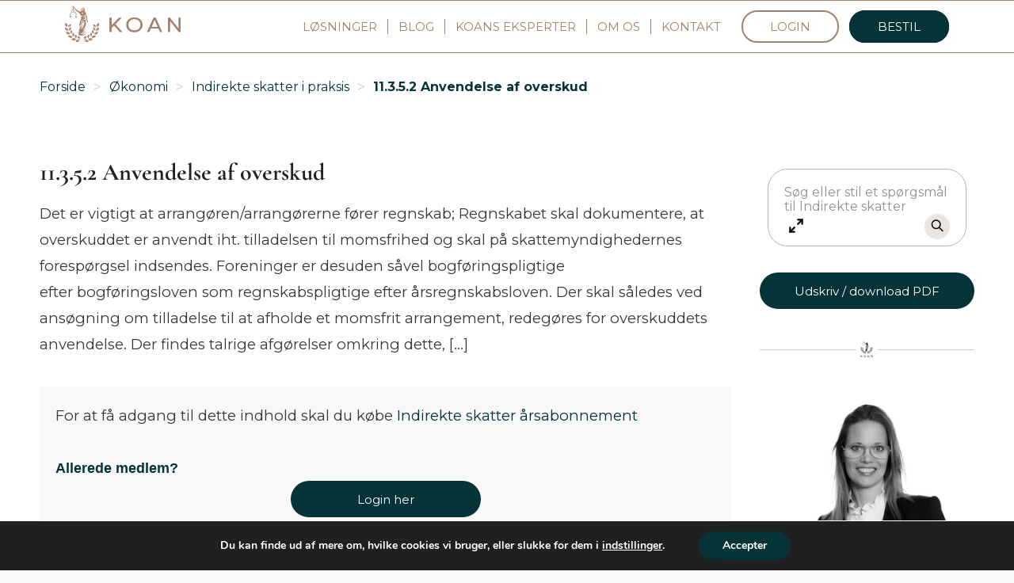

--- FILE ---
content_type: text/html; charset=UTF-8
request_url: https://koan.dk/opslagsvaerker/kapitel-11-momsfritagelser-for-hvilke-der-ikke-er-adgang-til-momsfradrag/11-3-foelgende-aktiviteter-m-v-er-fritaget-for-moms/11-3-5-velgoerende-arrangementer-foreningers-loebende-salg-af-varer-toej-mad-og-drikke-m-v-samt-festivaler-basarer-etc-momslovens-%C2%A7-13-stk-1-nr-17-og-21/11-3-5-2-anvendelse-af-overskud/
body_size: 37857
content:
<!DOCTYPE html>
<html lang="da-DK" class="html_stretched responsive av-preloader-disabled  html_header_top html_logo_left html_main_nav_header html_menu_right html_custom html_header_sticky html_header_shrinking_disabled html_header_topbar_active html_mobile_menu_phone html_header_searchicon_disabled html_content_align_center html_header_unstick_top_disabled html_header_stretch_disabled html_av-overlay-side html_av-overlay-side-minimal html_av-submenu-noclone html_entry_id_5422 av-cookies-no-cookie-consent av-default-lightbox av-no-preview html_text_menu_active av-mobile-menu-switch-default">
<head><script data-no-optimize="1">var litespeed_docref=sessionStorage.getItem("litespeed_docref");litespeed_docref&&(Object.defineProperty(document,"referrer",{get:function(){return litespeed_docref}}),sessionStorage.removeItem("litespeed_docref"));</script>
<meta charset="UTF-8" />
<script type="text/javascript">
/* <![CDATA[ */
var gform;gform||(document.addEventListener("gform_main_scripts_loaded",function(){gform.scriptsLoaded=!0}),document.addEventListener("gform/theme/scripts_loaded",function(){gform.themeScriptsLoaded=!0}),window.addEventListener("DOMContentLoaded",function(){gform.domLoaded=!0}),gform={domLoaded:!1,scriptsLoaded:!1,themeScriptsLoaded:!1,isFormEditor:()=>"function"==typeof InitializeEditor,callIfLoaded:function(o){return!(!gform.domLoaded||!gform.scriptsLoaded||!gform.themeScriptsLoaded&&!gform.isFormEditor()||(gform.isFormEditor()&&console.warn("The use of gform.initializeOnLoaded() is deprecated in the form editor context and will be removed in Gravity Forms 3.1."),o(),0))},initializeOnLoaded:function(o){gform.callIfLoaded(o)||(document.addEventListener("gform_main_scripts_loaded",()=>{gform.scriptsLoaded=!0,gform.callIfLoaded(o)}),document.addEventListener("gform/theme/scripts_loaded",()=>{gform.themeScriptsLoaded=!0,gform.callIfLoaded(o)}),window.addEventListener("DOMContentLoaded",()=>{gform.domLoaded=!0,gform.callIfLoaded(o)}))},hooks:{action:{},filter:{}},addAction:function(o,r,e,t){gform.addHook("action",o,r,e,t)},addFilter:function(o,r,e,t){gform.addHook("filter",o,r,e,t)},doAction:function(o){gform.doHook("action",o,arguments)},applyFilters:function(o){return gform.doHook("filter",o,arguments)},removeAction:function(o,r){gform.removeHook("action",o,r)},removeFilter:function(o,r,e){gform.removeHook("filter",o,r,e)},addHook:function(o,r,e,t,n){null==gform.hooks[o][r]&&(gform.hooks[o][r]=[]);var d=gform.hooks[o][r];null==n&&(n=r+"_"+d.length),gform.hooks[o][r].push({tag:n,callable:e,priority:t=null==t?10:t})},doHook:function(r,o,e){var t;if(e=Array.prototype.slice.call(e,1),null!=gform.hooks[r][o]&&((o=gform.hooks[r][o]).sort(function(o,r){return o.priority-r.priority}),o.forEach(function(o){"function"!=typeof(t=o.callable)&&(t=window[t]),"action"==r?t.apply(null,e):e[0]=t.apply(null,e)})),"filter"==r)return e[0]},removeHook:function(o,r,t,n){var e;null!=gform.hooks[o][r]&&(e=(e=gform.hooks[o][r]).filter(function(o,r,e){return!!(null!=n&&n!=o.tag||null!=t&&t!=o.priority)}),gform.hooks[o][r]=e)}});
/* ]]> */
</script>


<!-- print link to print.css -->
<!--<link rel="stylesheet" type="text/css" media="print" 
href="https://koan.dk/wp-content/themes/enfold-child/print.css" />
-->

<!-- mobile setting -->
<meta name="viewport" content="width=device-width, initial-scale=1">

<!-- Scripts/CSS and wp_head hook -->
<meta name='robots' content='index, follow, max-image-preview:large, max-snippet:-1, max-video-preview:-1' />

<!-- Google Tag Manager for WordPress by gtm4wp.com -->
<script data-cfasync="false" data-pagespeed-no-defer>
	var gtm4wp_datalayer_name = "dataLayer";
	var dataLayer = dataLayer || [];
	const gtm4wp_use_sku_instead = false;
	const gtm4wp_currency = 'DKK';
	const gtm4wp_product_per_impression = 10;
	const gtm4wp_clear_ecommerce = false;
	const gtm4wp_datalayer_max_timeout = 2000;
</script>
<!-- End Google Tag Manager for WordPress by gtm4wp.com --><style type="text/css">@font-face{font-family:'star';src:url(https://koan.dk/wp-content/plugins/woocommerce/assets/fonts/star.eot);src:url('https://koan.dk/wp-content/plugins/woocommerce/assets/fonts/star.eot?#iefix') format('embedded-opentype'),url(https://koan.dk/wp-content/plugins/woocommerce/assets/fonts/star.woff) format('woff'),url(https://koan.dk/wp-content/plugins/woocommerce/assets/fonts/star.ttf) format('truetype'),url('https://koan.dk/wp-content/plugins/woocommerce/assets/fonts/star.svg#star') format('svg');font-weight:400;font-style:normal}@font-face{font-family:'WooCommerce';src:url(https://koan.dk/wp-content/plugins/woocommerce/assets/fonts/WooCommerce.eot);src:url('https://koan.dk/wp-content/plugins/woocommerce/assets/fonts/WooCommerce.eot?#iefix') format('embedded-opentype'),url(https://koan.dk/wp-content/plugins/woocommerce/assets/fonts/WooCommerce.woff) format('woff'),url(https://koan.dk/wp-content/plugins/woocommerce/assets/fonts/WooCommerce.ttf) format('truetype'),url('https://koan.dk/wp-content/plugins/woocommerce/assets/fonts/WooCommerce.svg#WooCommerce') format('svg');font-weight:400;font-style:normal}</style>
	<!-- This site is optimized with the Yoast SEO Premium plugin v22.8 (Yoast SEO v26.2) - https://yoast.com/wordpress/plugins/seo/ -->
	<title>11.3.5.2 Anvendelse af overskud - Koan</title>
	<meta name="description" content="Det er vigtigt at arrangøren/arrangørerne fører regnskab; Regnskabet skal dokumentere, at overskuddet er anvendt iht. tilladelsen til momsfrihed og skal" />
	<link rel="canonical" href="https://koan.dk/opslagsvaerker/kapitel-11-momsfritagelser-for-hvilke-der-ikke-er-adgang-til-momsfradrag/11-3-foelgende-aktiviteter-m-v-er-fritaget-for-moms/11-3-5-velgoerende-arrangementer-foreningers-loebende-salg-af-varer-toej-mad-og-drikke-m-v-samt-festivaler-basarer-etc-momslovens-§-13-stk-1-nr-17-og-21/11-3-5-2-anvendelse-af-overskud/" />
	<meta property="og:locale" content="da_DK" />
	<meta property="og:type" content="article" />
	<meta property="og:title" content="11.3.5.2 Anvendelse af overskud" />
	<meta property="og:description" content="Det er vigtigt at arrangøren/arrangørerne fører regnskab; Regnskabet skal dokumentere, at overskuddet er anvendt iht. tilladelsen til momsfrihed og skal" />
	<meta property="og:url" content="https://koan.dk/opslagsvaerker/kapitel-11-momsfritagelser-for-hvilke-der-ikke-er-adgang-til-momsfradrag/11-3-foelgende-aktiviteter-m-v-er-fritaget-for-moms/11-3-5-velgoerende-arrangementer-foreningers-loebende-salg-af-varer-toej-mad-og-drikke-m-v-samt-festivaler-basarer-etc-momslovens-§-13-stk-1-nr-17-og-21/11-3-5-2-anvendelse-af-overskud/" />
	<meta property="og:site_name" content="Koan" />
	<meta property="article:modified_time" content="2025-05-05T06:07:07+00:00" />
	<meta name="twitter:card" content="summary_large_image" />
	<meta name="twitter:label1" content="Estimeret læsetid" />
	<meta name="twitter:data1" content="3 minutter" />
	<script type="application/ld+json" class="yoast-schema-graph">{"@context":"https://schema.org","@graph":[{"@type":"WebPage","@id":"https://koan.dk/opslagsvaerker/kapitel-11-momsfritagelser-for-hvilke-der-ikke-er-adgang-til-momsfradrag/11-3-foelgende-aktiviteter-m-v-er-fritaget-for-moms/11-3-5-velgoerende-arrangementer-foreningers-loebende-salg-af-varer-toej-mad-og-drikke-m-v-samt-festivaler-basarer-etc-momslovens-%c2%a7-13-stk-1-nr-17-og-21/11-3-5-2-anvendelse-af-overskud/","url":"https://koan.dk/opslagsvaerker/kapitel-11-momsfritagelser-for-hvilke-der-ikke-er-adgang-til-momsfradrag/11-3-foelgende-aktiviteter-m-v-er-fritaget-for-moms/11-3-5-velgoerende-arrangementer-foreningers-loebende-salg-af-varer-toej-mad-og-drikke-m-v-samt-festivaler-basarer-etc-momslovens-%c2%a7-13-stk-1-nr-17-og-21/11-3-5-2-anvendelse-af-overskud/","name":"11.3.5.2 Anvendelse af overskud - Koan","isPartOf":{"@id":"https://koan.dk/#website"},"datePublished":"2023-04-19T13:26:31+00:00","dateModified":"2025-05-05T06:07:07+00:00","description":"Det er vigtigt at arrangøren/arrangørerne fører regnskab; Regnskabet skal dokumentere, at overskuddet er anvendt iht. tilladelsen til momsfrihed og skal","breadcrumb":{"@id":"https://koan.dk/opslagsvaerker/kapitel-11-momsfritagelser-for-hvilke-der-ikke-er-adgang-til-momsfradrag/11-3-foelgende-aktiviteter-m-v-er-fritaget-for-moms/11-3-5-velgoerende-arrangementer-foreningers-loebende-salg-af-varer-toej-mad-og-drikke-m-v-samt-festivaler-basarer-etc-momslovens-%c2%a7-13-stk-1-nr-17-og-21/11-3-5-2-anvendelse-af-overskud/#breadcrumb"},"inLanguage":"da-DK","potentialAction":[{"@type":"ReadAction","target":["https://koan.dk/opslagsvaerker/kapitel-11-momsfritagelser-for-hvilke-der-ikke-er-adgang-til-momsfradrag/11-3-foelgende-aktiviteter-m-v-er-fritaget-for-moms/11-3-5-velgoerende-arrangementer-foreningers-loebende-salg-af-varer-toej-mad-og-drikke-m-v-samt-festivaler-basarer-etc-momslovens-%c2%a7-13-stk-1-nr-17-og-21/11-3-5-2-anvendelse-af-overskud/"]}]},{"@type":"BreadcrumbList","@id":"https://koan.dk/opslagsvaerker/kapitel-11-momsfritagelser-for-hvilke-der-ikke-er-adgang-til-momsfradrag/11-3-foelgende-aktiviteter-m-v-er-fritaget-for-moms/11-3-5-velgoerende-arrangementer-foreningers-loebende-salg-af-varer-toej-mad-og-drikke-m-v-samt-festivaler-basarer-etc-momslovens-%c2%a7-13-stk-1-nr-17-og-21/11-3-5-2-anvendelse-af-overskud/#breadcrumb","itemListElement":[{"@type":"ListItem","position":1,"name":"Hjem","item":"https://koan.dk/forside/"},{"@type":"ListItem","position":2,"name":"11. Momsfritagelser, for hvilke der ikke er adgang til momsfradrag","item":"https://koan.dk/opslagsvaerker/kapitel-11-momsfritagelser-for-hvilke-der-ikke-er-adgang-til-momsfradrag/"},{"@type":"ListItem","position":3,"name":"11.3 Følgende aktiviteter m.v. er fritaget for moms","item":"https://koan.dk/opslagsvaerker/kapitel-11-momsfritagelser-for-hvilke-der-ikke-er-adgang-til-momsfradrag/11-3-foelgende-aktiviteter-m-v-er-fritaget-for-moms/"},{"@type":"ListItem","position":4,"name":"11.3.5 Velgørende arrangementer, foreningers løbende salg af varer (tøj, mad og drikke m.v.) samt festivaler, basarer etc. (Momslovens § 13, stk. 1, nr. 17 og 21)","item":"https://koan.dk/opslagsvaerker/kapitel-11-momsfritagelser-for-hvilke-der-ikke-er-adgang-til-momsfradrag/11-3-foelgende-aktiviteter-m-v-er-fritaget-for-moms/11-3-5-velgoerende-arrangementer-foreningers-loebende-salg-af-varer-toej-mad-og-drikke-m-v-samt-festivaler-basarer-etc-momslovens-%c2%a7-13-stk-1-nr-17-og-21/"},{"@type":"ListItem","position":5,"name":"11.3.5.2 Anvendelse af overskud"}]},{"@type":"WebSite","@id":"https://koan.dk/#website","url":"https://koan.dk/","name":"Koan","description":"Koan - viden om personalejura, moms, løn og skat","publisher":{"@id":"https://koan.dk/#organization"},"potentialAction":[{"@type":"SearchAction","target":{"@type":"EntryPoint","urlTemplate":"https://koan.dk/?s={search_term_string}"},"query-input":{"@type":"PropertyValueSpecification","valueRequired":true,"valueName":"search_term_string"}}],"inLanguage":"da-DK"},{"@type":"Organization","@id":"https://koan.dk/#organization","name":"Koan","url":"https://koan.dk/","logo":{"@type":"ImageObject","inLanguage":"da-DK","@id":"https://koan.dk/#/schema/logo/image/","url":"https://koan.dk/wp-content/uploads/2022/09/Bronze-Inline-Transparent-e1665400151911.png","contentUrl":"https://koan.dk/wp-content/uploads/2022/09/Bronze-Inline-Transparent-e1665400151911.png","width":1500,"height":380,"caption":"Koan"},"image":{"@id":"https://koan.dk/#/schema/logo/image/"}}]}</script>
	<!-- / Yoast SEO Premium plugin. -->


<link rel='dns-prefetch' href='//cdnjs.cloudflare.com' />
<link rel="alternate" type="application/rss+xml" title="Koan &raquo; Feed" href="https://koan.dk/feed/" />
<link rel="alternate" type="application/rss+xml" title="Koan &raquo;-kommentar-feed" href="https://koan.dk/comments/feed/" />
<link rel="alternate" title="oEmbed (JSON)" type="application/json+oembed" href="https://koan.dk/wp-json/oembed/1.0/embed?url=https%3A%2F%2Fkoan.dk%2Fopslagsvaerker%2Fkapitel-11-momsfritagelser-for-hvilke-der-ikke-er-adgang-til-momsfradrag%2F11-3-foelgende-aktiviteter-m-v-er-fritaget-for-moms%2F11-3-5-velgoerende-arrangementer-foreningers-loebende-salg-af-varer-toej-mad-og-drikke-m-v-samt-festivaler-basarer-etc-momslovens-%25c2%25a7-13-stk-1-nr-17-og-21%2F11-3-5-2-anvendelse-af-overskud%2F" />
<link rel="alternate" title="oEmbed (XML)" type="text/xml+oembed" href="https://koan.dk/wp-json/oembed/1.0/embed?url=https%3A%2F%2Fkoan.dk%2Fopslagsvaerker%2Fkapitel-11-momsfritagelser-for-hvilke-der-ikke-er-adgang-til-momsfradrag%2F11-3-foelgende-aktiviteter-m-v-er-fritaget-for-moms%2F11-3-5-velgoerende-arrangementer-foreningers-loebende-salg-af-varer-toej-mad-og-drikke-m-v-samt-festivaler-basarer-etc-momslovens-%25c2%25a7-13-stk-1-nr-17-og-21%2F11-3-5-2-anvendelse-af-overskud%2F&#038;format=xml" />

<!-- google webfont font replacement -->

			<script type='text/javascript'>

				(function() {

					/*	check if webfonts are disabled by user setting via cookie - or user must opt in.	*/
					var html = document.getElementsByTagName('html')[0];
					var cookie_check = html.className.indexOf('av-cookies-needs-opt-in') >= 0 || html.className.indexOf('av-cookies-can-opt-out') >= 0;
					var allow_continue = true;
					var silent_accept_cookie = html.className.indexOf('av-cookies-user-silent-accept') >= 0;

					if( cookie_check && ! silent_accept_cookie )
					{
						if( ! document.cookie.match(/aviaCookieConsent/) || html.className.indexOf('av-cookies-session-refused') >= 0 )
						{
							allow_continue = false;
						}
						else
						{
							if( ! document.cookie.match(/aviaPrivacyRefuseCookiesHideBar/) )
							{
								allow_continue = false;
							}
							else if( ! document.cookie.match(/aviaPrivacyEssentialCookiesEnabled/) )
							{
								allow_continue = false;
							}
							else if( document.cookie.match(/aviaPrivacyGoogleWebfontsDisabled/) )
							{
								allow_continue = false;
							}
						}
					}

					if( allow_continue )
					{
						var f = document.createElement('link');

						f.type 	= 'text/css';
						f.rel 	= 'stylesheet';
						f.href 	= '//fonts.googleapis.com/css?family=Cormorant+Garamond:300,400,700%7CMontserrat&display=auto';
						f.id 	= 'avia-google-webfont';

						document.getElementsByTagName('head')[0].appendChild(f);
					}
				})();

			</script>
			<style id='wp-img-auto-sizes-contain-inline-css' type='text/css'>img:is([sizes=auto i],[sizes^="auto," i]){contain-intrinsic-size:3000px 1500px}</style>

<link data-optimized="1" rel='stylesheet' id='wc-blocks-integration-css' href='https://koan.dk/wp-content/litespeed/css/fc49d4105d0919e6ffb5c5fb7dd09bf6.css?ver=2d067' type='text/css' media='all' />
<link data-optimized="1" rel='stylesheet' id='avia-woocommerce-css-css' href='https://koan.dk/wp-content/litespeed/css/a4a5cd6b8aff6946854728cd33437a0b.css?ver=0ab6a' type='text/css' media='all' />
<link data-optimized="1" rel='stylesheet' id='avia-grid-css' href='https://koan.dk/wp-content/litespeed/css/0a74500042ec6339fbea0aa7f2381e85.css?ver=ae127' type='text/css' media='all' />
<link data-optimized="1" rel='stylesheet' id='avia-base-css' href='https://koan.dk/wp-content/litespeed/css/8019d19a6982b0acc24294b45aea9d97.css?ver=6def7' type='text/css' media='all' />
<link data-optimized="1" rel='stylesheet' id='avia-layout-css' href='https://koan.dk/wp-content/litespeed/css/b6b9ddc71a4872fcd48c4b04d125c6f4.css?ver=086e7' type='text/css' media='all' />
<link data-optimized="1" rel='stylesheet' id='avia-module-blog-css' href='https://koan.dk/wp-content/litespeed/css/53ffdb27ef2e41c07494233eacf062a3.css?ver=91fc2' type='text/css' media='all' />
<link data-optimized="1" rel='stylesheet' id='avia-module-postslider-css' href='https://koan.dk/wp-content/litespeed/css/1ca7d6157045d1bf188deb6c597f07a9.css?ver=0732f' type='text/css' media='all' />
<link data-optimized="1" rel='stylesheet' id='avia-module-button-css' href='https://koan.dk/wp-content/litespeed/css/953bea1a86c24b9afdffd2f183990116.css?ver=66740' type='text/css' media='all' />
<link data-optimized="1" rel='stylesheet' id='avia-module-buttonrow-css' href='https://koan.dk/wp-content/litespeed/css/92adb1fbf816e4ec52a0aad18bded675.css?ver=bf53f' type='text/css' media='all' />
<link data-optimized="1" rel='stylesheet' id='avia-module-button-fullwidth-css' href='https://koan.dk/wp-content/litespeed/css/432165b69964649b4effb0ec66179cea.css?ver=4c862' type='text/css' media='all' />
<link data-optimized="1" rel='stylesheet' id='avia-module-comments-css' href='https://koan.dk/wp-content/litespeed/css/02a5c9fb5b6967ac56e5c0c85eae25d8.css?ver=033c8' type='text/css' media='all' />
<link data-optimized="1" rel='stylesheet' id='avia-module-gallery-css' href='https://koan.dk/wp-content/litespeed/css/b6c95dd6a5c16eefd796d2f8efbaac36.css?ver=c4de8' type='text/css' media='all' />
<link data-optimized="1" rel='stylesheet' id='avia-module-maps-css' href='https://koan.dk/wp-content/litespeed/css/3fd8bcc00b152954cb5b635a0f5a678c.css?ver=fc5c8' type='text/css' media='all' />
<link data-optimized="1" rel='stylesheet' id='avia-module-gridrow-css' href='https://koan.dk/wp-content/litespeed/css/bac0f7975253d99fbaf366d867a9cc0f.css?ver=2ef10' type='text/css' media='all' />
<link data-optimized="1" rel='stylesheet' id='avia-module-heading-css' href='https://koan.dk/wp-content/litespeed/css/a126facd89bfe9cb758c61a068542c85.css?ver=65bea' type='text/css' media='all' />
<link data-optimized="1" rel='stylesheet' id='avia-module-hr-css' href='https://koan.dk/wp-content/litespeed/css/8af57b1978a56e143a1da4ac7e411651.css?ver=e0eb4' type='text/css' media='all' />
<link data-optimized="1" rel='stylesheet' id='avia-module-icon-css' href='https://koan.dk/wp-content/litespeed/css/322b83b36ec00736551d232165a13e42.css?ver=e2e82' type='text/css' media='all' />
<link data-optimized="1" rel='stylesheet' id='avia-module-iconlist-css' href='https://koan.dk/wp-content/litespeed/css/5c076d9b5629c8ef15f90cbc4787c4c5.css?ver=d5558' type='text/css' media='all' />
<link data-optimized="1" rel='stylesheet' id='avia-module-image-css' href='https://koan.dk/wp-content/litespeed/css/75f11cf6daeeb6ee737e33eb9ff652e2.css?ver=9af85' type='text/css' media='all' />
<link data-optimized="1" rel='stylesheet' id='avia-module-notification-css' href='https://koan.dk/wp-content/litespeed/css/a314c4062953becaaa594c46a63f9f63.css?ver=1bac8' type='text/css' media='all' />
<link data-optimized="1" rel='stylesheet' id='avia-module-catalogue-css' href='https://koan.dk/wp-content/litespeed/css/16cd2842ebcebdbe2a3cf8545ff2f954.css?ver=755d4' type='text/css' media='all' />
<link data-optimized="1" rel='stylesheet' id='avia-module-social-css' href='https://koan.dk/wp-content/litespeed/css/2e28bb06ba9ae284475901ca05ab9346.css?ver=8bec4' type='text/css' media='all' />
<link data-optimized="1" rel='stylesheet' id='avia-module-tabsection-css' href='https://koan.dk/wp-content/litespeed/css/b54b6917c16373df293bca6313df778f.css?ver=efc7c' type='text/css' media='all' />
<link data-optimized="1" rel='stylesheet' id='avia-module-tabs-css' href='https://koan.dk/wp-content/litespeed/css/4d635a4339aae43cfbe3588334125c5a.css?ver=b2a0d' type='text/css' media='all' />
<link data-optimized="1" rel='stylesheet' id='avia-module-team-css' href='https://koan.dk/wp-content/litespeed/css/02262ccb486f1587c7f3e2b8f94780a5.css?ver=fcf4a' type='text/css' media='all' />
<link data-optimized="1" rel='stylesheet' id='avia-module-slideshow-css' href='https://koan.dk/wp-content/litespeed/css/80335aeb5c4df93e43bca7ec08602f4a.css?ver=9eb25' type='text/css' media='all' />
<link data-optimized="1" rel='stylesheet' id='avia-module-testimonials-css' href='https://koan.dk/wp-content/litespeed/css/94d98d52b8ed0fff1aacabd6087063e3.css?ver=ce6f3' type='text/css' media='all' />
<link data-optimized="1" rel='stylesheet' id='avia-module-timeline-css' href='https://koan.dk/wp-content/litespeed/css/150b0e56c07b64ccf8467e4b0fdeb262.css?ver=2c9e5' type='text/css' media='all' />
<link data-optimized="1" rel='stylesheet' id='avia-module-toggles-css' href='https://koan.dk/wp-content/litespeed/css/340bbf0e5b2627a947206ac080ef8f37.css?ver=33ca4' type='text/css' media='all' />
<link data-optimized="1" rel='stylesheet' id='avia-module-video-css' href='https://koan.dk/wp-content/litespeed/css/c1ce797a76685d64b19baab5d3d138f5.css?ver=e3a93' type='text/css' media='all' />
<link data-optimized="1" rel='stylesheet' id='wp-block-library-css' href='https://koan.dk/wp-content/litespeed/css/dbbd817ff645b01423cf653bbebe08a3.css?ver=7d3dc' type='text/css' media='all' />
<style id='global-styles-inline-css' type='text/css'>:root{--wp--preset--aspect-ratio--square:1;--wp--preset--aspect-ratio--4-3:4/3;--wp--preset--aspect-ratio--3-4:3/4;--wp--preset--aspect-ratio--3-2:3/2;--wp--preset--aspect-ratio--2-3:2/3;--wp--preset--aspect-ratio--16-9:16/9;--wp--preset--aspect-ratio--9-16:9/16;--wp--preset--color--black:#000000;--wp--preset--color--cyan-bluish-gray:#abb8c3;--wp--preset--color--white:#ffffff;--wp--preset--color--pale-pink:#f78da7;--wp--preset--color--vivid-red:#cf2e2e;--wp--preset--color--luminous-vivid-orange:#ff6900;--wp--preset--color--luminous-vivid-amber:#fcb900;--wp--preset--color--light-green-cyan:#7bdcb5;--wp--preset--color--vivid-green-cyan:#00d084;--wp--preset--color--pale-cyan-blue:#8ed1fc;--wp--preset--color--vivid-cyan-blue:#0693e3;--wp--preset--color--vivid-purple:#9b51e0;--wp--preset--gradient--vivid-cyan-blue-to-vivid-purple:linear-gradient(135deg,rgb(6,147,227) 0%,rgb(155,81,224) 100%);--wp--preset--gradient--light-green-cyan-to-vivid-green-cyan:linear-gradient(135deg,rgb(122,220,180) 0%,rgb(0,208,130) 100%);--wp--preset--gradient--luminous-vivid-amber-to-luminous-vivid-orange:linear-gradient(135deg,rgb(252,185,0) 0%,rgb(255,105,0) 100%);--wp--preset--gradient--luminous-vivid-orange-to-vivid-red:linear-gradient(135deg,rgb(255,105,0) 0%,rgb(207,46,46) 100%);--wp--preset--gradient--very-light-gray-to-cyan-bluish-gray:linear-gradient(135deg,rgb(238,238,238) 0%,rgb(169,184,195) 100%);--wp--preset--gradient--cool-to-warm-spectrum:linear-gradient(135deg,rgb(74,234,220) 0%,rgb(151,120,209) 20%,rgb(207,42,186) 40%,rgb(238,44,130) 60%,rgb(251,105,98) 80%,rgb(254,248,76) 100%);--wp--preset--gradient--blush-light-purple:linear-gradient(135deg,rgb(255,206,236) 0%,rgb(152,150,240) 100%);--wp--preset--gradient--blush-bordeaux:linear-gradient(135deg,rgb(254,205,165) 0%,rgb(254,45,45) 50%,rgb(107,0,62) 100%);--wp--preset--gradient--luminous-dusk:linear-gradient(135deg,rgb(255,203,112) 0%,rgb(199,81,192) 50%,rgb(65,88,208) 100%);--wp--preset--gradient--pale-ocean:linear-gradient(135deg,rgb(255,245,203) 0%,rgb(182,227,212) 50%,rgb(51,167,181) 100%);--wp--preset--gradient--electric-grass:linear-gradient(135deg,rgb(202,248,128) 0%,rgb(113,206,126) 100%);--wp--preset--gradient--midnight:linear-gradient(135deg,rgb(2,3,129) 0%,rgb(40,116,252) 100%);--wp--preset--font-size--small:13px;--wp--preset--font-size--medium:20px;--wp--preset--font-size--large:36px;--wp--preset--font-size--x-large:42px;--wp--preset--spacing--20:0.44rem;--wp--preset--spacing--30:0.67rem;--wp--preset--spacing--40:1rem;--wp--preset--spacing--50:1.5rem;--wp--preset--spacing--60:2.25rem;--wp--preset--spacing--70:3.38rem;--wp--preset--spacing--80:5.06rem;--wp--preset--shadow--natural:6px 6px 9px rgba(0, 0, 0, 0.2);--wp--preset--shadow--deep:12px 12px 50px rgba(0, 0, 0, 0.4);--wp--preset--shadow--sharp:6px 6px 0px rgba(0, 0, 0, 0.2);--wp--preset--shadow--outlined:6px 6px 0px -3px rgb(255, 255, 255), 6px 6px rgb(0, 0, 0);--wp--preset--shadow--crisp:6px 6px 0px rgb(0, 0, 0)}:where(.is-layout-flex){gap:.5em}:where(.is-layout-grid){gap:.5em}body .is-layout-flex{display:flex}.is-layout-flex{flex-wrap:wrap;align-items:center}.is-layout-flex>:is(*,div){margin:0}body .is-layout-grid{display:grid}.is-layout-grid>:is(*,div){margin:0}:where(.wp-block-columns.is-layout-flex){gap:2em}:where(.wp-block-columns.is-layout-grid){gap:2em}:where(.wp-block-post-template.is-layout-flex){gap:1.25em}:where(.wp-block-post-template.is-layout-grid){gap:1.25em}.has-black-color{color:var(--wp--preset--color--black)!important}.has-cyan-bluish-gray-color{color:var(--wp--preset--color--cyan-bluish-gray)!important}.has-white-color{color:var(--wp--preset--color--white)!important}.has-pale-pink-color{color:var(--wp--preset--color--pale-pink)!important}.has-vivid-red-color{color:var(--wp--preset--color--vivid-red)!important}.has-luminous-vivid-orange-color{color:var(--wp--preset--color--luminous-vivid-orange)!important}.has-luminous-vivid-amber-color{color:var(--wp--preset--color--luminous-vivid-amber)!important}.has-light-green-cyan-color{color:var(--wp--preset--color--light-green-cyan)!important}.has-vivid-green-cyan-color{color:var(--wp--preset--color--vivid-green-cyan)!important}.has-pale-cyan-blue-color{color:var(--wp--preset--color--pale-cyan-blue)!important}.has-vivid-cyan-blue-color{color:var(--wp--preset--color--vivid-cyan-blue)!important}.has-vivid-purple-color{color:var(--wp--preset--color--vivid-purple)!important}.has-black-background-color{background-color:var(--wp--preset--color--black)!important}.has-cyan-bluish-gray-background-color{background-color:var(--wp--preset--color--cyan-bluish-gray)!important}.has-white-background-color{background-color:var(--wp--preset--color--white)!important}.has-pale-pink-background-color{background-color:var(--wp--preset--color--pale-pink)!important}.has-vivid-red-background-color{background-color:var(--wp--preset--color--vivid-red)!important}.has-luminous-vivid-orange-background-color{background-color:var(--wp--preset--color--luminous-vivid-orange)!important}.has-luminous-vivid-amber-background-color{background-color:var(--wp--preset--color--luminous-vivid-amber)!important}.has-light-green-cyan-background-color{background-color:var(--wp--preset--color--light-green-cyan)!important}.has-vivid-green-cyan-background-color{background-color:var(--wp--preset--color--vivid-green-cyan)!important}.has-pale-cyan-blue-background-color{background-color:var(--wp--preset--color--pale-cyan-blue)!important}.has-vivid-cyan-blue-background-color{background-color:var(--wp--preset--color--vivid-cyan-blue)!important}.has-vivid-purple-background-color{background-color:var(--wp--preset--color--vivid-purple)!important}.has-black-border-color{border-color:var(--wp--preset--color--black)!important}.has-cyan-bluish-gray-border-color{border-color:var(--wp--preset--color--cyan-bluish-gray)!important}.has-white-border-color{border-color:var(--wp--preset--color--white)!important}.has-pale-pink-border-color{border-color:var(--wp--preset--color--pale-pink)!important}.has-vivid-red-border-color{border-color:var(--wp--preset--color--vivid-red)!important}.has-luminous-vivid-orange-border-color{border-color:var(--wp--preset--color--luminous-vivid-orange)!important}.has-luminous-vivid-amber-border-color{border-color:var(--wp--preset--color--luminous-vivid-amber)!important}.has-light-green-cyan-border-color{border-color:var(--wp--preset--color--light-green-cyan)!important}.has-vivid-green-cyan-border-color{border-color:var(--wp--preset--color--vivid-green-cyan)!important}.has-pale-cyan-blue-border-color{border-color:var(--wp--preset--color--pale-cyan-blue)!important}.has-vivid-cyan-blue-border-color{border-color:var(--wp--preset--color--vivid-cyan-blue)!important}.has-vivid-purple-border-color{border-color:var(--wp--preset--color--vivid-purple)!important}.has-vivid-cyan-blue-to-vivid-purple-gradient-background{background:var(--wp--preset--gradient--vivid-cyan-blue-to-vivid-purple)!important}.has-light-green-cyan-to-vivid-green-cyan-gradient-background{background:var(--wp--preset--gradient--light-green-cyan-to-vivid-green-cyan)!important}.has-luminous-vivid-amber-to-luminous-vivid-orange-gradient-background{background:var(--wp--preset--gradient--luminous-vivid-amber-to-luminous-vivid-orange)!important}.has-luminous-vivid-orange-to-vivid-red-gradient-background{background:var(--wp--preset--gradient--luminous-vivid-orange-to-vivid-red)!important}.has-very-light-gray-to-cyan-bluish-gray-gradient-background{background:var(--wp--preset--gradient--very-light-gray-to-cyan-bluish-gray)!important}.has-cool-to-warm-spectrum-gradient-background{background:var(--wp--preset--gradient--cool-to-warm-spectrum)!important}.has-blush-light-purple-gradient-background{background:var(--wp--preset--gradient--blush-light-purple)!important}.has-blush-bordeaux-gradient-background{background:var(--wp--preset--gradient--blush-bordeaux)!important}.has-luminous-dusk-gradient-background{background:var(--wp--preset--gradient--luminous-dusk)!important}.has-pale-ocean-gradient-background{background:var(--wp--preset--gradient--pale-ocean)!important}.has-electric-grass-gradient-background{background:var(--wp--preset--gradient--electric-grass)!important}.has-midnight-gradient-background{background:var(--wp--preset--gradient--midnight)!important}.has-small-font-size{font-size:var(--wp--preset--font-size--small)!important}.has-medium-font-size{font-size:var(--wp--preset--font-size--medium)!important}.has-large-font-size{font-size:var(--wp--preset--font-size--large)!important}.has-x-large-font-size{font-size:var(--wp--preset--font-size--x-large)!important}</style>

<style id='classic-theme-styles-inline-css' type='text/css'>
/*! This file is auto-generated */
.wp-block-button__link{color:#fff;background-color:#32373c;border-radius:9999px;box-shadow:none;text-decoration:none;padding:calc(.667em + 2px) calc(1.333em + 2px);font-size:1.125em}.wp-block-file__button{background:#32373c;color:#fff;text-decoration:none}</style>
<link data-optimized="1" rel='stylesheet' id='wp-footnotes-tt-style-css' href='https://koan.dk/wp-content/litespeed/css/f7f0a52f3b9886c544f69029bd5e0670.css?ver=3ab06' type='text/css' media='all' />
<style id='woocommerce-inline-inline-css' type='text/css'>.woocommerce form .form-row .required{visibility:visible}</style>
<link data-optimized="1" rel='stylesheet' id='my-chatbot-style-css' href='https://koan.dk/wp-content/litespeed/css/8e9b968307d0bf7626201fd9912259c3.css?ver=7b0d1' type='text/css' media='all' />
<link data-optimized="1" rel='stylesheet' id='tabler-icons-css' href='https://koan.dk/wp-content/litespeed/css/ee5623e0eaa7f02d7326d5da0bf80e82.css?ver=80e82' type='text/css' media='all' />
<link data-optimized="1" rel='stylesheet' id='wc-memberships-frontend-css' href='https://koan.dk/wp-content/litespeed/css/2e5f93a77d0dc460175c9e8f3970683b.css?ver=6a98d' type='text/css' media='all' />
<link data-optimized="1" rel='stylesheet' id='avia-scs-css' href='https://koan.dk/wp-content/litespeed/css/0c202765ff3e302f991e1fd7a707b259.css?ver=1d4dd' type='text/css' media='all' />
<link data-optimized="1" rel='stylesheet' id='avia-popup-css-css' href='https://koan.dk/wp-content/litespeed/css/4e7aa2c71d1c7cf7f2b13e16513fa0c5.css?ver=d5e05' type='text/css' media='screen' />
<link data-optimized="1" rel='stylesheet' id='avia-lightbox-css' href='https://koan.dk/wp-content/litespeed/css/eafbe6ec29170c1bf90248730a2efd11.css?ver=fab9b' type='text/css' media='screen' />
<link data-optimized="1" rel='stylesheet' id='avia-widget-css-css' href='https://koan.dk/wp-content/litespeed/css/f052eebd8e191a89d97953a9ee986e6b.css?ver=1d731' type='text/css' media='screen' />
<link data-optimized="1" rel='stylesheet' id='avia-dynamic-css' href='https://koan.dk/wp-content/litespeed/css/f92b825f660c7fa8ceba6c5549bf5a8f.css?ver=04f04' type='text/css' media='all' />
<link data-optimized="1" rel='stylesheet' id='avia-custom-css' href='https://koan.dk/wp-content/litespeed/css/1bb1edf80b930f5a16ae28c26f8e2f0b.css?ver=f3809' type='text/css' media='all' />
<link data-optimized="1" rel='stylesheet' id='avia-style-css' href='https://koan.dk/wp-content/litespeed/css/625af9712e7489c7dc07149b1af7a450.css?ver=fbe60' type='text/css' media='all' />
<link data-optimized="1" rel='stylesheet' id='woocommerce_prettyPhoto_css-css' href='https://koan.dk/wp-content/litespeed/css/c6ce579df70fd00d247a25b927239025.css?ver=7e513' type='text/css' media='all' />
<link data-optimized="1" rel='stylesheet' id='wc_quick_view-css' href='https://koan.dk/wp-content/litespeed/css/bf306b97d33a005f9aee0e7846cfa39d.css?ver=a4a42' type='text/css' media='all' />
<link data-optimized="1" rel='stylesheet' id='avia-gravity-css' href='https://koan.dk/wp-content/litespeed/css/476d938f78deeef126bfc37b115a471f.css?ver=d453e' type='text/css' media='screen' />
<link data-optimized="1" rel='stylesheet' id='moove_gdpr_frontend-css' href='https://koan.dk/wp-content/litespeed/css/dd04928f8bb41c5829448cb322d89395.css?ver=a22d8' type='text/css' media='all' />
<style id='moove_gdpr_frontend-inline-css' type='text/css'>#moove_gdpr_cookie_modal,#moove_gdpr_cookie_info_bar,.gdpr_cookie_settings_shortcode_content{font-family:Nunito,sans-serif}#moove_gdpr_save_popup_settings_button{background-color:#373737;color:#fff}#moove_gdpr_save_popup_settings_button:hover{background-color:#000}#moove_gdpr_cookie_info_bar .moove-gdpr-info-bar-container .moove-gdpr-info-bar-content a.mgbutton,#moove_gdpr_cookie_info_bar .moove-gdpr-info-bar-container .moove-gdpr-info-bar-content button.mgbutton{background-color:#063338}#moove_gdpr_cookie_modal .moove-gdpr-modal-content .moove-gdpr-modal-footer-content .moove-gdpr-button-holder a.mgbutton,#moove_gdpr_cookie_modal .moove-gdpr-modal-content .moove-gdpr-modal-footer-content .moove-gdpr-button-holder button.mgbutton,.gdpr_cookie_settings_shortcode_content .gdpr-shr-button.button-green{background-color:#063338;border-color:#063338}#moove_gdpr_cookie_modal .moove-gdpr-modal-content .moove-gdpr-modal-footer-content .moove-gdpr-button-holder a.mgbutton:hover,#moove_gdpr_cookie_modal .moove-gdpr-modal-content .moove-gdpr-modal-footer-content .moove-gdpr-button-holder button.mgbutton:hover,.gdpr_cookie_settings_shortcode_content .gdpr-shr-button.button-green:hover{background-color:#fff;color:#063338}#moove_gdpr_cookie_modal .moove-gdpr-modal-content .moove-gdpr-modal-close i,#moove_gdpr_cookie_modal .moove-gdpr-modal-content .moove-gdpr-modal-close span.gdpr-icon{background-color:#063338;border:1px solid #063338}#moove_gdpr_cookie_info_bar span.change-settings-button.focus-g,#moove_gdpr_cookie_info_bar span.change-settings-button:focus,#moove_gdpr_cookie_info_bar button.change-settings-button.focus-g,#moove_gdpr_cookie_info_bar button.change-settings-button:focus{-webkit-box-shadow:0 0 1px 3px #063338;-moz-box-shadow:0 0 1px 3px #063338;box-shadow:0 0 1px 3px #063338}#moove_gdpr_cookie_modal .moove-gdpr-modal-content .moove-gdpr-modal-close i:hover,#moove_gdpr_cookie_modal .moove-gdpr-modal-content .moove-gdpr-modal-close span.gdpr-icon:hover,#moove_gdpr_cookie_info_bar span[data-href]>u.change-settings-button{color:#063338}#moove_gdpr_cookie_modal .moove-gdpr-modal-content .moove-gdpr-modal-left-content #moove-gdpr-menu li.menu-item-selected a span.gdpr-icon,#moove_gdpr_cookie_modal .moove-gdpr-modal-content .moove-gdpr-modal-left-content #moove-gdpr-menu li.menu-item-selected button span.gdpr-icon{color:inherit}#moove_gdpr_cookie_modal .moove-gdpr-modal-content .moove-gdpr-modal-left-content #moove-gdpr-menu li a span.gdpr-icon,#moove_gdpr_cookie_modal .moove-gdpr-modal-content .moove-gdpr-modal-left-content #moove-gdpr-menu li button span.gdpr-icon{color:inherit}#moove_gdpr_cookie_modal .gdpr-acc-link{line-height:0;font-size:0;color:#fff0;position:absolute}#moove_gdpr_cookie_modal .moove-gdpr-modal-content .moove-gdpr-modal-close:hover i,#moove_gdpr_cookie_modal .moove-gdpr-modal-content .moove-gdpr-modal-left-content #moove-gdpr-menu li a,#moove_gdpr_cookie_modal .moove-gdpr-modal-content .moove-gdpr-modal-left-content #moove-gdpr-menu li button,#moove_gdpr_cookie_modal .moove-gdpr-modal-content .moove-gdpr-modal-left-content #moove-gdpr-menu li button i,#moove_gdpr_cookie_modal .moove-gdpr-modal-content .moove-gdpr-modal-left-content #moove-gdpr-menu li a i,#moove_gdpr_cookie_modal .moove-gdpr-modal-content .moove-gdpr-tab-main .moove-gdpr-tab-main-content a:hover,#moove_gdpr_cookie_info_bar.moove-gdpr-dark-scheme .moove-gdpr-info-bar-container .moove-gdpr-info-bar-content a.mgbutton:hover,#moove_gdpr_cookie_info_bar.moove-gdpr-dark-scheme .moove-gdpr-info-bar-container .moove-gdpr-info-bar-content button.mgbutton:hover,#moove_gdpr_cookie_info_bar.moove-gdpr-dark-scheme .moove-gdpr-info-bar-container .moove-gdpr-info-bar-content a:hover,#moove_gdpr_cookie_info_bar.moove-gdpr-dark-scheme .moove-gdpr-info-bar-container .moove-gdpr-info-bar-content button:hover,#moove_gdpr_cookie_info_bar.moove-gdpr-dark-scheme .moove-gdpr-info-bar-container .moove-gdpr-info-bar-content span.change-settings-button:hover,#moove_gdpr_cookie_info_bar.moove-gdpr-dark-scheme .moove-gdpr-info-bar-container .moove-gdpr-info-bar-content button.change-settings-button:hover,#moove_gdpr_cookie_info_bar.moove-gdpr-dark-scheme .moove-gdpr-info-bar-container .moove-gdpr-info-bar-content u.change-settings-button:hover,#moove_gdpr_cookie_info_bar span[data-href]>u.change-settings-button,#moove_gdpr_cookie_info_bar.moove-gdpr-dark-scheme .moove-gdpr-info-bar-container .moove-gdpr-info-bar-content a.mgbutton.focus-g,#moove_gdpr_cookie_info_bar.moove-gdpr-dark-scheme .moove-gdpr-info-bar-container .moove-gdpr-info-bar-content button.mgbutton.focus-g,#moove_gdpr_cookie_info_bar.moove-gdpr-dark-scheme .moove-gdpr-info-bar-container .moove-gdpr-info-bar-content a.focus-g,#moove_gdpr_cookie_info_bar.moove-gdpr-dark-scheme .moove-gdpr-info-bar-container .moove-gdpr-info-bar-content button.focus-g,#moove_gdpr_cookie_info_bar.moove-gdpr-dark-scheme .moove-gdpr-info-bar-container .moove-gdpr-info-bar-content a.mgbutton:focus,#moove_gdpr_cookie_info_bar.moove-gdpr-dark-scheme .moove-gdpr-info-bar-container .moove-gdpr-info-bar-content button.mgbutton:focus,#moove_gdpr_cookie_info_bar.moove-gdpr-dark-scheme .moove-gdpr-info-bar-container .moove-gdpr-info-bar-content a:focus,#moove_gdpr_cookie_info_bar.moove-gdpr-dark-scheme .moove-gdpr-info-bar-container .moove-gdpr-info-bar-content button:focus,#moove_gdpr_cookie_info_bar.moove-gdpr-dark-scheme .moove-gdpr-info-bar-container .moove-gdpr-info-bar-content span.change-settings-button.focus-g,span.change-settings-button:focus,button.change-settings-button.focus-g,button.change-settings-button:focus,#moove_gdpr_cookie_info_bar.moove-gdpr-dark-scheme .moove-gdpr-info-bar-container .moove-gdpr-info-bar-content u.change-settings-button.focus-g,#moove_gdpr_cookie_info_bar.moove-gdpr-dark-scheme .moove-gdpr-info-bar-container .moove-gdpr-info-bar-content u.change-settings-button:focus{color:#063338}#moove_gdpr_cookie_modal .moove-gdpr-branding.focus-g span,#moove_gdpr_cookie_modal .moove-gdpr-modal-content .moove-gdpr-tab-main a.focus-g{color:#063338}#moove_gdpr_cookie_modal.gdpr_lightbox-hide{display:none}</style>
<script type="text/javascript">
            window._nslDOMReady = (function () {
                const executedCallbacks = new Set();
            
                return function (callback) {
                    /**
                    * Third parties might dispatch DOMContentLoaded events, so we need to ensure that we only run our callback once!
                    */
                    if (executedCallbacks.has(callback)) return;
            
                    const wrappedCallback = function () {
                        if (executedCallbacks.has(callback)) return;
                        executedCallbacks.add(callback);
                        callback();
                    };
            
                    if (document.readyState === "complete" || document.readyState === "interactive") {
                        wrappedCallback();
                    } else {
                        document.addEventListener("DOMContentLoaded", wrappedCallback);
                    }
                };
            })();
        </script><script type="text/javascript" src="https://koan.dk/wp-includes/js/jquery/jquery.min.js?ver=3.7.1" id="jquery-core-js"></script>
<script type="text/javascript" id="track-the-click-js-extra">
/* <![CDATA[ */
var ajax_var = {"url":"https://koan.dk/wp-json/","nonce":"456cd2fce6"};
//# sourceURL=track-the-click-js-extra
/* ]]> */
</script>
<script type="text/javascript" src="https://koan.dk/wp-content/plugins/track-the-click/public/js/track-the-click-public.js?ver=0.3.5" id="track-the-click-js"></script>
<script type="text/javascript" id="track-the-click-js-after">
/* <![CDATA[ */
function getHomeURL() {return "https://koan.dk";}
function getPostID() {return 5422;}
function showClickCounts() {return false;}
function getClicksToGA() {return false;}

//# sourceURL=track-the-click-js-after
/* ]]> */
</script>
<script type="text/javascript" src="https://koan.dk/wp-content/plugins/woocommerce/assets/js/jquery-blockui/jquery.blockUI.min.js?ver=2.7.0-wc.10.4.3" id="wc-jquery-blockui-js" defer="defer" data-wp-strategy="defer"></script>
<script type="text/javascript" src="https://koan.dk/wp-content/plugins/woocommerce/assets/js/js-cookie/js.cookie.min.js?ver=2.1.4-wc.10.4.3" id="wc-js-cookie-js" defer="defer" data-wp-strategy="defer"></script>
<script type="text/javascript" id="woocommerce-js-extra">
/* <![CDATA[ */
var woocommerce_params = {"ajax_url":"/wp-admin/admin-ajax.php","wc_ajax_url":"/?wc-ajax=%%endpoint%%","i18n_password_show":"Vis adgangskode","i18n_password_hide":"Skjul adgangskode"};
//# sourceURL=woocommerce-js-extra
/* ]]> */
</script>
<script type="text/javascript" src="https://koan.dk/wp-content/plugins/woocommerce/assets/js/frontend/woocommerce.min.js?ver=10.4.3" id="woocommerce-js" defer="defer" data-wp-strategy="defer"></script>
<script type="text/javascript" src="https://koan.dk/wp-content/themes/enfold/js/avia-compat.js?ver=4.9.2.3" id="avia-compat-js"></script>
<link rel="https://api.w.org/" href="https://koan.dk/wp-json/" /><link rel="alternate" title="JSON" type="application/json" href="https://koan.dk/wp-json/wp/v2/opslagsvaerker/5422" /><link rel="EditURI" type="application/rsd+xml" title="RSD" href="https://koan.dk/xmlrpc.php?rsd" />
<link rel='shortlink' href='https://koan.dk/?p=5422' />

<link data-optimized="1" rel='stylesheet' id='12792-css' href='https://koan.dk/wp-content/litespeed/css/243282712d477aff1ec5be3a3618bcb9.css?ver=42129' type="text/css" media='all' />

<link data-optimized="1" rel='stylesheet' id='18540-css' href='https://koan.dk/wp-content/litespeed/css/6a88301e14a2eec7935741aca55d6d69.css?ver=05c81' type="text/css" media='all' />

<link data-optimized="1" rel='stylesheet' id='19947-css' href='https://koan.dk/wp-content/litespeed/css/f9a08899da756277d0a49134e4e92083.css?ver=5b650' type="text/css" media='all' />
		<style type="text/css">ol.footnotes>li{list-style-type:decimal}ol.footnotes{color:#666}ol.footnotes li{font-size:80%}</style>
		
<!-- Google Tag Manager for WordPress by gtm4wp.com -->
<!-- GTM Container placement set to automatic -->
<script data-cfasync="false" data-pagespeed-no-defer type="text/javascript">
	var dataLayer_content = {"pagePostType":"opslagsvaerker","pagePostType2":"single-opslagsvaerker","pageCategory":["indirekte-skatter"],"pagePostAuthor":"Linda-Sophia Danielsen","customerTotalOrders":0,"customerTotalOrderValue":0,"customerFirstName":"","customerLastName":"","customerBillingFirstName":"","customerBillingLastName":"","customerBillingCompany":"","customerBillingAddress1":"","customerBillingAddress2":"","customerBillingCity":"","customerBillingState":"","customerBillingPostcode":"","customerBillingCountry":"","customerBillingEmail":"","customerBillingEmailHash":"","customerBillingPhone":"","customerShippingFirstName":"","customerShippingLastName":"","customerShippingCompany":"","customerShippingAddress1":"","customerShippingAddress2":"","customerShippingCity":"","customerShippingState":"","customerShippingPostcode":"","customerShippingCountry":""};
	dataLayer.push( dataLayer_content );
</script>
<script data-cfasync="false" data-pagespeed-no-defer type="text/javascript">
(function(w,d,s,l,i){w[l]=w[l]||[];w[l].push({'gtm.start':
new Date().getTime(),event:'gtm.js'});var f=d.getElementsByTagName(s)[0],
j=d.createElement(s),dl=l!='dataLayer'?'&l='+l:'';j.async=true;j.src=
'//www.googletagmanager.com/gtm.js?id='+i+dl;f.parentNode.insertBefore(j,f);
})(window,document,'script','dataLayer','GTM-5NFSLF7');
</script>
<!-- End Google Tag Manager for WordPress by gtm4wp.com --><link rel="profile" href="http://gmpg.org/xfn/11" />
<link rel="alternate" type="application/rss+xml" title="Koan RSS2 Feed" href="https://koan.dk/feed/" />
<link rel="pingback" href="https://koan.dk/xmlrpc.php" />

<style type='text/css' media='screen'>#top #header_main>.container,#top #header_main>.container .main_menu .av-main-nav>li>a,#top #header_main #menu-item-shop .cart_dropdown_link{height:65px;line-height:65px}.html_top_nav_header .av-logo-container{height:65px}.html_header_top.html_header_sticky #top #wrap_all #main{padding-top:95px}</style>
<!--[if lt IE 9]><script src="https://koan.dk/wp-content/themes/enfold/js/html5shiv.js"></script><![endif]-->
<link rel="icon" href="https://koan.dk/wp-content/uploads/2022/09/Black_Koan_Transparent-icon.png" type="image/png">
	<noscript><style>.woocommerce-product-gallery{ opacity: 1 !important; }</style></noscript>
	<link rel="icon" href="https://koan.dk/wp-content/uploads/2023/09/Black_Koan_Transparent-36x36.png" sizes="32x32" />
<link rel="icon" href="https://koan.dk/wp-content/uploads/2023/09/Black_Koan_Transparent.png" sizes="192x192" />
<link rel="apple-touch-icon" href="https://koan.dk/wp-content/uploads/2023/09/Black_Koan_Transparent-180x180.png" />
<meta name="msapplication-TileImage" content="https://koan.dk/wp-content/uploads/2023/09/Black_Koan_Transparent.png" />
<style type="text/css">div.nsl-container[data-align="left"]{text-align:left}div.nsl-container[data-align="center"]{text-align:center}div.nsl-container[data-align="right"]{text-align:right}div.nsl-container div.nsl-container-buttons a[data-plugin="nsl"]{text-decoration:none;box-shadow:none;border:0}div.nsl-container .nsl-container-buttons{display:flex;padding:5px 0}div.nsl-container.nsl-container-block .nsl-container-buttons{display:inline-grid;grid-template-columns:minmax(145px,auto)}div.nsl-container-block-fullwidth .nsl-container-buttons{flex-flow:column;align-items:center}div.nsl-container-block-fullwidth .nsl-container-buttons a,div.nsl-container-block .nsl-container-buttons a{flex:1 1 auto;display:block;margin:5px 0;width:100%}div.nsl-container-inline{margin:-5px;text-align:left}div.nsl-container-inline .nsl-container-buttons{justify-content:center;flex-wrap:wrap}div.nsl-container-inline .nsl-container-buttons a{margin:5px;display:inline-block}div.nsl-container-grid .nsl-container-buttons{flex-flow:row;align-items:center;flex-wrap:wrap}div.nsl-container-grid .nsl-container-buttons a{flex:1 1 auto;display:block;margin:5px;max-width:280px;width:100%}@media only screen and (min-width:650px){div.nsl-container-grid .nsl-container-buttons a{width:auto}}div.nsl-container .nsl-button{cursor:pointer;vertical-align:top;border-radius:4px}div.nsl-container .nsl-button-default{color:#fff;display:flex}div.nsl-container .nsl-button-icon{display:inline-block}div.nsl-container .nsl-button-svg-container{flex:0 0 auto;padding:8px;display:flex;align-items:center}div.nsl-container svg{height:24px;width:24px;vertical-align:top}div.nsl-container .nsl-button-default div.nsl-button-label-container{margin:0 24px 0 12px;padding:10px 0;font-family:Helvetica,Arial,sans-serif;font-size:16px;line-height:20px;letter-spacing:.25px;overflow:hidden;text-align:center;text-overflow:clip;white-space:nowrap;flex:1 1 auto;-webkit-font-smoothing:antialiased;-moz-osx-font-smoothing:grayscale;text-transform:none;display:inline-block}div.nsl-container .nsl-button-google[data-skin="light"]{box-shadow:inset 0 0 0 1px #747775;color:#1f1f1f}div.nsl-container .nsl-button-google[data-skin="dark"]{box-shadow:inset 0 0 0 1px #8E918F;color:#E3E3E3}div.nsl-container .nsl-button-google[data-skin="neutral"]{color:#1F1F1F}div.nsl-container .nsl-button-google div.nsl-button-label-container{font-family:"Roboto Medium",Roboto,Helvetica,Arial,sans-serif}div.nsl-container .nsl-button-apple .nsl-button-svg-container{padding:0 6px}div.nsl-container .nsl-button-apple .nsl-button-svg-container svg{height:40px;width:auto}div.nsl-container .nsl-button-apple[data-skin="light"]{color:#000;box-shadow:0 0 0 1px #000}div.nsl-container .nsl-button-facebook[data-skin="white"]{color:#000;box-shadow:inset 0 0 0 1px #000}div.nsl-container .nsl-button-facebook[data-skin="light"]{color:#1877F2;box-shadow:inset 0 0 0 1px #1877F2}div.nsl-container .nsl-button-spotify[data-skin="white"]{color:#191414;box-shadow:inset 0 0 0 1px #191414}div.nsl-container .nsl-button-apple div.nsl-button-label-container{font-size:17px;font-family:-apple-system,BlinkMacSystemFont,"Segoe UI",Roboto,Helvetica,Arial,sans-serif,"Apple Color Emoji","Segoe UI Emoji","Segoe UI Symbol"}div.nsl-container .nsl-button-slack div.nsl-button-label-container{font-size:17px;font-family:-apple-system,BlinkMacSystemFont,"Segoe UI",Roboto,Helvetica,Arial,sans-serif,"Apple Color Emoji","Segoe UI Emoji","Segoe UI Symbol"}div.nsl-container .nsl-button-slack[data-skin="light"]{color:#000;box-shadow:inset 0 0 0 1px #DDD}div.nsl-container .nsl-button-tiktok[data-skin="light"]{color:#161823;box-shadow:0 0 0 1px rgb(22 24 35 / .12)}div.nsl-container .nsl-button-kakao{color:rgb(0 0 0 / .85)}.nsl-clear{clear:both}.nsl-container{clear:both}.nsl-disabled-provider .nsl-button{filter:grayscale(1);opacity:.8}div.nsl-container-inline[data-align="left"] .nsl-container-buttons{justify-content:flex-start}div.nsl-container-inline[data-align="center"] .nsl-container-buttons{justify-content:center}div.nsl-container-inline[data-align="right"] .nsl-container-buttons{justify-content:flex-end}div.nsl-container-grid[data-align="left"] .nsl-container-buttons{justify-content:flex-start}div.nsl-container-grid[data-align="center"] .nsl-container-buttons{justify-content:center}div.nsl-container-grid[data-align="right"] .nsl-container-buttons{justify-content:flex-end}div.nsl-container-grid[data-align="space-around"] .nsl-container-buttons{justify-content:space-around}div.nsl-container-grid[data-align="space-between"] .nsl-container-buttons{justify-content:space-between}#nsl-redirect-overlay{display:flex;flex-direction:column;justify-content:center;align-items:center;position:fixed;z-index:1000000;left:0;top:0;width:100%;height:100%;backdrop-filter:blur(1px);background-color:RGB(0 0 0 / .32);}#nsl-redirect-overlay-container{display:flex;flex-direction:column;justify-content:center;align-items:center;background-color:#fff;padding:30px;border-radius:10px}#nsl-redirect-overlay-spinner{content:'';display:block;margin:20px;border:9px solid RGB(0 0 0 / .6);border-top:9px solid #fff;border-radius:50%;box-shadow:inset 0 0 0 1px RGB(0 0 0 / .6),0 0 0 1px RGB(0 0 0 / .6);width:40px;height:40px;animation:nsl-loader-spin 2s linear infinite}@keyframes nsl-loader-spin{0%{transform:rotate(0deg)}to{transform:rotate(360deg)}}#nsl-redirect-overlay-title{font-family:-apple-system,BlinkMacSystemFont,"Segoe UI",Roboto,Oxygen-Sans,Ubuntu,Cantarell,"Helvetica Neue",sans-serif;font-size:18px;font-weight:700;color:#3C434A}#nsl-redirect-overlay-text{font-family:-apple-system,BlinkMacSystemFont,"Segoe UI",Roboto,Oxygen-Sans,Ubuntu,Cantarell,"Helvetica Neue",sans-serif;text-align:center;font-size:14px;color:#3C434A}</style><style type="text/css">#nsl-notices-fallback{position:fixed;right:10px;top:10px;z-index:10000}.admin-bar #nsl-notices-fallback{top:42px}#nsl-notices-fallback>div{position:relative;background:#fff;border-left:4px solid #fff;box-shadow:0 1px 1px 0 rgb(0 0 0 / .1);margin:5px 15px 2px;padding:1px 20px}#nsl-notices-fallback>div.error{display:block;border-left-color:#dc3232}#nsl-notices-fallback>div.updated{display:block;border-left-color:#46b450}#nsl-notices-fallback p{margin:.5em 0;padding:2px}#nsl-notices-fallback>div:after{position:absolute;right:5px;top:5px;content:'\00d7';display:block;height:16px;width:16px;line-height:16px;text-align:center;font-size:20px;cursor:pointer}</style>		<style type="text/css" id="wp-custom-css">#gfield_instruction_11_15{display:none!important}</style>
		<style type='text/css'>@font-face{font-family:'entypo-fontello';font-weight:400;font-style:normal;font-display:auto;src:url(https://koan.dk/wp-content/themes/enfold/config-templatebuilder/avia-template-builder/assets/fonts/entypo-fontello.woff2) format('woff2'),url(https://koan.dk/wp-content/themes/enfold/config-templatebuilder/avia-template-builder/assets/fonts/entypo-fontello.woff) format('woff'),url(https://koan.dk/wp-content/themes/enfold/config-templatebuilder/avia-template-builder/assets/fonts/entypo-fontello.ttf) format('truetype'),url('https://koan.dk/wp-content/themes/enfold/config-templatebuilder/avia-template-builder/assets/fonts/entypo-fontello.svg#entypo-fontello') format('svg'),url(https://koan.dk/wp-content/themes/enfold/config-templatebuilder/avia-template-builder/assets/fonts/entypo-fontello.eot),url('https://koan.dk/wp-content/themes/enfold/config-templatebuilder/avia-template-builder/assets/fonts/entypo-fontello.eot?#iefix') format('embedded-opentype')}#top .avia-font-entypo-fontello,body .avia-font-entypo-fontello,html body [data-av_iconfont='entypo-fontello']:before{font-family:'entypo-fontello'}@font-face{font-family:'justice';font-weight:400;font-style:normal;font-display:auto;src:url(https://koan.dk/wp-content/uploads/avia_fonts/justice/justice.woff2) format('woff2'),url(https://koan.dk/wp-content/uploads/avia_fonts/justice/justice.woff) format('woff'),url(https://koan.dk/wp-content/uploads/avia_fonts/justice/justice.ttf) format('truetype'),url('https://koan.dk/wp-content/uploads/avia_fonts/justice/justice.svg#justice') format('svg'),url(https://koan.dk/wp-content/uploads/avia_fonts/justice/justice.eot),url('https://koan.dk/wp-content/uploads/avia_fonts/justice/justice.eot?#iefix') format('embedded-opentype')}#top .avia-font-justice,body .avia-font-justice,html body [data-av_iconfont='justice']:before{font-family:'justice'}</style>

<!--
Debugging Info for Theme support: 

Theme: Enfold
Version: 4.9.2.3
Installed: enfold
AviaFramework Version: 5.0
AviaBuilder Version: 4.8
aviaElementManager Version: 1.0.1
- - - - - - - - - - -
ChildTheme: Enfold Child
ChildTheme Version: 1.0
ChildTheme Installed: enfold

ML:10G-PU:82-PLA:49
WP:6.9
Compress: CSS:disabled - JS:disabled
Updates: enabled - token has changed and not verified
PLAu:47
--><link data-optimized="1" type="text/css" rel="stylesheet" href="https://koan.dk/wp-content/litespeed/css/f50a2cb2739067bca56ed59058170804.css?ver=70804" id="avia-google-webfont">
<!-- Google Tag Manager -->
<script>(function(w,d,s,l,i){w[l]=w[l]||[];w[l].push({'gtm.start':
new Date().getTime(),event:'gtm.js'});var f=d.getElementsByTagName(s)[0],
j=d.createElement(s),dl=l!='dataLayer'?'&l='+l:'';j.async=true;j.src=
'https://www.googletagmanager.com/gtm.js?id='+i+dl;f.parentNode.insertBefore(j,f);
})(window,document,'script','dataLayer','GTM-5NFSLF7');</script>
<!-- End Google Tag Manager -->

<!-- Google Tag Manager (noscript) -->
<noscript><iframe src="https://www.googletagmanager.com/ns.html?id=GTM-5NFSLF7"
height="0" width="0" style="display:none;visibility:hidden"></iframe></noscript>
<!-- End Google Tag Manager (noscript) -->
<link data-optimized="1" rel='stylesheet' id='wc-blocks-style-css' href='https://koan.dk/wp-content/litespeed/css/c0d015f0af8f18787ffaf42d66bc9ad1.css?ver=3baa9' type='text/css' media='all' />
</head>

<body id="top" class="wp-singular opslagsvaerker-template-default single single-opslagsvaerker postid-5422 wp-theme-enfold wp-child-theme-enfold-child stretched no_sidebar_border rtl_columns av-curtain-numeric cormorant_garamond montserrat  theme-enfold woocommerce-no-js membership-content access-restricted avia-responsive-images-support avia-woocommerce-30" itemscope="itemscope" itemtype="https://schema.org/WebPage" >

	
<!-- GTM Container placement set to automatic -->
<!-- Google Tag Manager (noscript) -->
				<noscript><iframe src="https://www.googletagmanager.com/ns.html?id=GTM-5NFSLF7" height="0" width="0" style="display:none;visibility:hidden" aria-hidden="true"></iframe></noscript>
<!-- End Google Tag Manager (noscript) -->
	<div id='wrap_all'>

	
<header id='header' class='all_colors header_color light_bg_color  av_header_top av_logo_left av_main_nav_header av_menu_right av_custom av_header_sticky av_header_shrinking_disabled av_header_stretch_disabled av_mobile_menu_phone av_header_searchicon_disabled av_header_unstick_top_disabled av_seperator_small_border av_bottom_nav_disabled '  role="banner" itemscope="itemscope" itemtype="https://schema.org/WPHeader" >

		<div id='header_meta' class='container_wrap container_wrap_meta  av_phone_active_left av_extra_header_active av_entry_id_5422'>

			      <div class='container'>
			      <div class='phone-info '><div>DU ER LOGGET IND</div></div>			      </div>
		</div>

		<div  id='header_main' class='container_wrap container_wrap_logo'>

        <ul  class = 'menu-item cart_dropdown ' data-success='was added to the cart'><li class='cart_dropdown_first'><a class='cart_dropdown_link' href='https://koan.dk/cart/'><span aria-hidden='true' data-av_icon='' data-av_iconfont='entypo-fontello'></span><span class='av-cart-counter '>0</span><span class='avia_hidden_link_text'>Shopping Cart</span></a><!--<span class='cart_subtotal'><span class="woocommerce-Price-amount amount"><bdi><span class="woocommerce-Price-currencySymbol">kr.</span>&nbsp;0</bdi></span></span>--><div class='dropdown_widget dropdown_widget_cart'><div class='avia-arrow'></div><div class="widget_shopping_cart_content"></div></div></li></ul><div class='container av-logo-container'><div class='inner-container'><span class='logo avia-standard-logo'><a href='https://koan.dk/' class=''><picture title="">
<source type="image/webp" srcset="https://koan.dk/wp-content/uploads/2022/10/Koan-Shorter-1030x322.png.webp"/>
<img src="https://koan.dk/wp-content/uploads/2022/10/Koan-Shorter-1030x322.png" height="100" width="300" alt="Koan"/>
</picture>
</a></span><nav class='main_menu' data-selectname='Vælg en side'  role="navigation" itemscope="itemscope" itemtype="https://schema.org/SiteNavigationElement" ><div class="avia-menu av-main-nav-wrap"><ul role="menu" class="menu av-main-nav" id="avia-menu"><li role="menuitem" id="menu-item-844" class="menu-item menu-item-type-post_type menu-item-object-page menu-item-has-children menu-item-top-level menu-item-top-level-1"><a href="https://koan.dk/udgivelser/" itemprop="url" tabindex="0"><span class="avia-bullet"></span><span class="avia-menu-text">Løsninger</span><span class="avia-menu-fx"><span class="avia-arrow-wrap"><span class="avia-arrow"></span></span></span></a>


<ul class="sub-menu">
	<li role="menuitem" id="menu-item-1029" class="menu-item menu-item-type-taxonomy menu-item-object-category"><a href="https://koan.dk/samlinger/hr/personalejura/" itemprop="url" tabindex="0"><span class="avia-bullet"></span><span class="avia-menu-text">Personalejura</span></a></li>
	<li role="menuitem" id="menu-item-1027" class="menu-item menu-item-type-taxonomy menu-item-object-category"><a href="https://koan.dk/samlinger/hr-paradigmer/" itemprop="url" tabindex="0"><span class="avia-bullet"></span><span class="avia-menu-text">HR Paradigmer</span></a></li>
	<li role="menuitem" id="menu-item-6076" class="menu-item menu-item-type-taxonomy menu-item-object-category"><a href="https://koan.dk/samlinger/oekonomi/indirekte-skatter/" itemprop="url" tabindex="0"><span class="avia-bullet"></span><span class="avia-menu-text">Indirekte skatter</span></a></li>
	<li role="menuitem" id="menu-item-14437" class="menu-item menu-item-type-taxonomy menu-item-object-category"><a href="https://koan.dk/samlinger/loen-skat-og-moms/" itemprop="url" tabindex="0"><span class="avia-bullet"></span><span class="avia-menu-text">Løn, skat og moms</span></a></li>
	<li role="menuitem" id="menu-item-20162" class="menu-item menu-item-type-taxonomy menu-item-object-category"><a href="https://koan.dk/samlinger/personskat/" itemprop="url" tabindex="0"><span class="avia-bullet"></span><span class="avia-menu-text">Personskat</span></a></li>
</ul>
</li>
<li role="menuitem" id="menu-item-19656" class="menu-item menu-item-type-post_type menu-item-object-page menu-item-top-level menu-item-top-level-2"><a href="https://koan.dk/my-account/" itemprop="url" tabindex="0"><span class="avia-bullet"></span><span class="avia-menu-text">Min konto</span><span class="avia-menu-fx"><span class="avia-arrow-wrap"><span class="avia-arrow"></span></span></span></a></li>
<li role="menuitem" id="menu-item-15683" class="menu-item menu-item-type-post_type menu-item-object-page menu-item-top-level menu-item-top-level-3"><a href="https://koan.dk/blog/" itemprop="url" tabindex="0"><span class="avia-bullet"></span><span class="avia-menu-text">Blog</span><span class="avia-menu-fx"><span class="avia-arrow-wrap"><span class="avia-arrow"></span></span></span></a></li>
<li role="menuitem" id="menu-item-6478" class="menu-item menu-item-type-post_type menu-item-object-page menu-item-mega-parent  menu-item-top-level menu-item-top-level-4"><a href="https://koan.dk/koans-eksperter/" itemprop="url" tabindex="0"><span class="avia-bullet"></span><span class="avia-menu-text">Koans eksperter</span><span class="avia-menu-fx"><span class="avia-arrow-wrap"><span class="avia-arrow"></span></span></span></a></li>
<li role="menuitem" id="menu-item-19577" class="menu-item menu-item-type-post_type menu-item-object-page menu-item-top-level menu-item-top-level-5"><a href="https://koan.dk/om-os/" itemprop="url" tabindex="0"><span class="avia-bullet"></span><span class="avia-menu-text">Om os</span><span class="avia-menu-fx"><span class="avia-arrow-wrap"><span class="avia-arrow"></span></span></span></a></li>
<li role="menuitem" id="menu-item-999" class="menu-item menu-item-type-post_type menu-item-object-page menu-item-mega-parent  menu-item-top-level menu-item-top-level-6"><a href="https://koan.dk/kontakt/" itemprop="url" tabindex="0"><span class="avia-bullet"></span><span class="avia-menu-text">Kontakt</span><span class="avia-menu-fx"><span class="avia-arrow-wrap"><span class="avia-arrow"></span></span></span></a></li>
<li role="menuitem" id="menu-item-2392" class="login-button menu-item menu-item-type-custom menu-item-object-custom menu-item-top-level menu-item-top-level-7"><a href="https://koan.dk/my-account/" itemprop="url" tabindex="0"><span class="avia-bullet"></span><span class="avia-menu-text">Login</span><span class="avia-menu-fx"><span class="avia-arrow-wrap"><span class="avia-arrow"></span></span></span></a></li>
<li role="menuitem" id="menu-item-991" class="logged-padd menu-item menu-item-type-post_type menu-item-object-page av-menu-button av-menu-button-colored menu-item-top-level menu-item-top-level-8"><a href="https://koan.dk/bestil-abonnement/" itemprop="url" tabindex="0"><span class="avia-bullet"></span><span class="avia-menu-text">Bestil</span><span class="avia-menu-fx"><span class="avia-arrow-wrap"><span class="avia-arrow"></span></span></span></a></li>
<li class="av-burger-menu-main menu-item-avia-special av-small-burger-icon">
	        			<a href="#" aria-label="Menu" aria-hidden="false">
							<span class="av-hamburger av-hamburger--spin av-js-hamburger">
								<span class="av-hamburger-box">
						          <span class="av-hamburger-inner"></span>
						          <strong>Menu</strong>
								</span>
							</span>
							<span class="avia_hidden_link_text">Menu</span>
						</a>
	        		   </li></ul></div></nav></div> </div> 
		<!-- end container_wrap-->
		</div>
		<div class='header_bg'></div>

<!-- end header -->
</header>

	<div id='main' class='all_colors' data-scroll-offset='65'>

	
		<div class='container_wrap container_wrap_first main_color fullsize'>

			<div class='container template-blog template-single-blog '>
				<ul id="breadcrumbs" class="breadcrumbs"><li class="item-home"><a class="bread-link bread-home" href="https://koan.dk" title="Forside">Forside</a></li><li class="separator separator-home"> &gt; </li><li class="item-cat"><a href="https://koan.dk/samlinger/oekonomi/">Økonomi</a></li><li class="separator"> &gt; </li><li class="item-cat"><a href="https://koan.dk/samlinger/oekonomi/indirekte-skatter/">Indirekte skatter i praksis</a></li><li class="separator"> &gt; </li><li class="item-current item-5422"><strong class="bread-current bread-5422" title="11.3.5.2 Anvendelse af overskud">11.3.5.2 Anvendelse af overskud</strong></li></ul>				<main class='content units av-content-full alpha  av-blog-meta-comments-disabled av-blog-meta-date-disabled av-blog-meta-tag-disabled'  role="main" itemprop="mainContentOfPage" >

                    <div id="av_section_2" class="mobile blue_special main_color avia-section-default avia-no-border-styling  avia-builder-el-13  el_after_av_section  el_before_av_section  avia-bg-style-scroll container_wrap fullsize"><div class="container av-section-cont-open"><div class="template-page content  av-content-full alpha units"><div class="post-entry post-entry-type-page post-entry-102"><div class="entry-content-wrapper clearfix">
<div class="avia-button-wrap avia-button-center  avia-builder-el-14  avia-builder-el-no-sibling "><a href="https://koan.dk/bestil-abonnement/" class="avia-button av-jgf4ovnq-53-0890c1400bac8d70e622898fd84280e1 avia-icon_select-no avia-size-large avia-position-center av-icon-on-hover"><span class="avia_iconbox_title">Bestil onlineløsning, kursus og Q/A til 3.980 kr. pr. år</span></a></div>
<p></p>
</div></div></div><!-- close content main div --></div></div><div class='sidebar-navi flex_column av-bwthaj-dd15270c4f0456f914b4da060d751b74 av_one_third  avia-builder-el-0  el_before_av_two_third  avia-builder-el-first  first flex_column_div '><ul class="postsbycategory widget_recent_entries"><li class="p-0 level0 "><a href="https://koan.dk/opslagsvaerker/8-pensionsvalg-og-udbetalingen/">8. Pensionsvalg og udbetalingen</a> </li> <ul class="sub-menu"><li class="p-20137 level1"><a href="#post-entry-20146">8.3 Aldersopsparing</a> </li> <li class="p-20137 level1"><a href="#post-entry-20140">8.2 Livsvarig pension</a> </li> </ul><li class="p-0 level0 "><a href="https://koan.dk/opslagsvaerker/7-generationsskifte-gaver-og-arv/">7. Generationsskifte, gaver og arv</a> </li> <ul class="sub-menu"><li class="p-20107 level1"><a href="#post-entry-20122">7.5. A/B-modeller – værdiansættelse af aktieklasser</a> </li> <li class="p-20107 level1"><a href="#post-entry-20119">7.4. Succession ved overdragelse af aktier</a> </li> <li class="p-20107 level1"><a href="#post-entry-20116">7.3 Succession ved arv (ABL § 34 og BAL § 13 a)</a> </li> <li class="p-20107 level1"><a href="#post-entry-20113">7.2 Succession ved gaveoverdragelser (KSL § 33 C)</a> </li> <li class="p-20107 level1"><a href="#post-entry-20110">7.1 Succession i generationsskifte</a> </li> </ul><li class="p-0 level0 "><a href="https://koan.dk/opslagsvaerker/6-til-og-fraflytning/">6. Til- og fraflytning</a> </li> <ul class="sub-menu"><li class="p-20072 level1"><a href="#post-entry-20104">6.7. Lønindkomst ved grænseoverskridende arbejde</a> </li> <li class="p-20072 level1"><a href="#post-entry-20101">6.6. A1-attest – Social sikring ved arbejde på tværs af lande</a> </li> <li class="p-20072 level1"><a href="#post-entry-20093">6.5. Forskerskatteordningen</a> </li> <li class="p-20072 level1"><a href="#post-entry-20087">6.4. Exitbeskatning</a> </li> <li class="p-20072 level1"><a href="#post-entry-20082">6.3. 183-dages reglen</a> </li> <li class="p-20072 level1"><a href="#post-entry-20078">6.2. Begrænset skattepligt</a> </li> <li class="p-20072 level1"><a href="#post-entry-20075">6.1. Fuld skattepligt</a> </li> </ul><li class="p-0 level0 "><a href="https://koan.dk/opslagsvaerker/5-familiebeskatning-og-aegtefaeller/">5. Familiebeskatning og ægtefæller</a> </li> <ul class="sub-menu"><li class="p-20048 level1"><a href="#post-entry-20069">5.4 Samlivsophør, skilsmisse og ugifte samlevende</a> </li> <li class="p-20048 level1"><a href="#post-entry-20057">5.3 Indkomstfordeling – virksomhed</a> </li> <li class="p-20048 level1"><a href="#post-entry-20054">5.2 Ægtefællebeskatning</a> </li> <li class="p-20048 level1"><a href="#post-entry-20051">5.1 Gaver i familien</a> </li> </ul><li class="p-0 level0 "><a href="https://koan.dk/opslagsvaerker/4-beskatning-af-specifikke-aktiver/">4. Beskatning af specifikke aktiver</a> </li> <ul class="sub-menu"><li class="p-20021 level1"><a href="#post-entry-20045">4.8 Obligationer</a> </li> <li class="p-20021 level1"><a href="#post-entry-20042">4.7 K/S-projekter</a> </li> <li class="p-20021 level1"><a href="#post-entry-20039">4.6 Krypto</a> </li> <li class="p-20021 level1"><a href="#post-entry-20036">4.5 ETF’er (Exchange Traded Funds)</a> </li> <li class="p-20021 level1"><a href="#post-entry-20033">4.4 Aktier</a> </li> <li class="p-20021 level1"><a href="#post-entry-20030">4.3 Bil</a> </li> <li class="p-20021 level1"><a href="#post-entry-20027">4.2 Bolig</a> </li> <li class="p-20021 level1"><a href="#post-entry-20024">4.1 Samleobjekter / loppefund</a> </li> </ul><li class="p-0 level0 "><a href="https://koan.dk/opslagsvaerker/3-progressionsgraenser-og-fradrag/">3. Progressionsgrænser og fradrag</a> </li> <ul class="sub-menu"><li class="p-19997 level1"><a href="#post-entry-20018">3.4 Dobbelt husførelse</a> </li> <li class="p-19997 level1"><a href="#post-entry-20014">3.3 Befordringsfradrag</a> </li> <li class="p-19997 level1"><a href="#post-entry-20010">3.2 Donationer</a> </li> <li class="p-19997 level1"><a href="#post-entry-20007">3.1 Renteudgifter</a> </li> </ul><li class="p-0 level0 "><a href="https://koan.dk/opslagsvaerker/2-beskatning-af-personalegoder/">2. Beskatning af personalegoder</a> </li> <ul class="sub-menu"><li class="p-19965 level1"><a href="#post-entry-19994">2.8 Personalepleje og -kantine</a> </li> <li class="p-19965 level1"><a href="#post-entry-19991">2.7 Bruttolønsordningordninger</a> </li> <li class="p-19965 level1"><a href="#post-entry-19988">2.6 Fri telefon, computer og internetadgang</a> </li> <li class="p-19965 level1"><a href="#post-entry-19981">2.5 Fri helårsbolig</a> </li> <li class="p-19965 level1"><a href="#post-entry-19978">2.4 Fri bil</a> </li> <li class="p-19965 level1"><a href="#post-entry-19975">2.3 Den lave bagatelgrænse for mindre personalegoder</a> </li> <li class="p-19965 level1"><a href="#post-entry-19972">2.2 Den høje bagatelgrænse for personalegoder ydet af hensyn til medarbejderens arbejde</a> </li> <li class="p-19965 level1"><a href="#post-entry-19968">2.1 Definition</a> </li> </ul><li class="p-0 level0 "><a href="https://koan.dk/opslagsvaerker/1-loen-udbytte-og-haevninger/">1. Løn, udbytte og hævninger</a> </li> <ul class="sub-menu"><li class="p-19939 level1"><a href="#post-entry-19956">1.3 Hævninger fra selskab - Hovedaktionær</a> </li> <li class="p-19939 level1"><a href="#post-entry-19962">1.5 Bøder og sanktioner</a> </li> <li class="p-19939 level1"><a href="#post-entry-19959">1.4 Virksomhedsskatteordningen (VSO)</a> </li> <li class="p-19939 level1"><a href="#post-entry-19949">1.2 Hvornår løn slår udbytte – og omvendt</a> </li> <li class="p-19939 level1"><a href="#post-entry-19943">1.1 Optimer hovedaktionærens samlede skat</a> </li> </ul><li class="p-0 level0 "><a href="https://koan.dk/opslagsvaerker/storebaelt-og-momsfradrag-hvordan-er-reglerne-egentlig/">Storebælt og momsfradrag – hvordan er reglerne egentlig?</a> </li> <li class="p-0 level0 "><a href="https://koan.dk/opslagsvaerker/haandtering-af-momskontrol/">Håndtering af momskontrol</a> </li> <li class="p-0 level0 "><a href="https://koan.dk/opslagsvaerker/19-ferie/">19. Ferie</a> </li> <ul class="sub-menu"><li class="p-16543 level1"><a href="#post-entry-16552">19.2 Agreement on transfer of holiday (EN)</a> </li> <li class="p-16543 level1"><a href="#post-entry-16547">19.1 Aftale om overførsel af ferie (DK)</a> </li> </ul><li class="p-0 level0 "><a href="https://koan.dk/opslagsvaerker/18-hjaelpevaerktoejer/">18. Hjælpeværktøjer</a> </li> <ul class="sub-menu"><li class="p-15339 level1"><a href="#post-entry-15363">18.2 Talepapir til opsigelser</a> </li> <li class="p-15339 level1"><a href="#post-entry-15344">18.1 HR Årshjul</a> </li> </ul><li class="p-0 level0 "><a href="https://koan.dk/opslagsvaerker/16-persondata-i-hr/">16. Persondata i HR</a> </li> <ul class="sub-menu"><li class="p-15323 level1"><a href="#post-entry-7416">16.1 Eksempel på en fortegnelse over behandlingsaktiviteter vedrørende HR</a> </li> <li class="p-15323 level1"><a href="#post-entry-7412">16.5 Datatilsynet skabeloner til oplysningspligt og indsigtsret Bilag A-B 2021</a> </li> <li class="p-15323 level1"><a href="#post-entry-7408">16.4 Personal Data Breach Register GDPR (EN)</a> </li> <li class="p-15323 level1"><a href="#post-entry-7404">16.3 Persondatabrudsregistrering (DK)</a> </li> <li class="p-15323 level1"><a href="#post-entry-7399">16.2. Skabelon ekstern persondatapolitik</a> </li> </ul><li class="p-0 level0 "><a href="https://koan.dk/opslagsvaerker/opdateringer-hos-koan-og-seneste-kurser/">Opdateringer hos Koan og seneste kurser</a> </li> <li class="p-0 level0 "><a href="https://koan.dk/opslagsvaerker/5-ind-og-udstationering-af-medarbejder-mv/">5. Ind- og udstationering af medarbejder mv.</a> </li> <ul class="sub-menu"><li class="p-14354 level1"><a href="#post-entry-18014">5.5 Særligt om Øresundspendlere og grænsegængere</a> </li> <li class="p-14354 level1"><a href="#post-entry-14371">5.4 Skattepligt af løn, social sikring mv.</a> </li> <li class="p-14354 level1"><a href="#post-entry-14368">5.3 Arbejdsudleje</a> </li> <li class="p-14354 level1"><a href="#post-entry-14360">5.2 Ansættelse af udenlandske medarbejdere</a> </li> <li class="p-14354 level1"><a href="#post-entry-14357">5.1 Skatteordning for forskere og højtlønnede</a> </li> </ul><li class="p-0 level0 "><a href="https://koan.dk/opslagsvaerker/4-bonus-og-incitamentsordninger/">4. Bonus- og Incitamentsordninger</a> </li> <ul class="sub-menu"><li class="p-14324 level1"><a href="#post-entry-14330">4.2 Aktieløn og -optioner mv.</a> </li> <li class="p-14324 level1"><a href="#post-entry-14327">4.1 Bonus</a> </li> </ul><li class="p-0 level0 "><a href="https://koan.dk/opslagsvaerker/3-loen-personalegoder/">3. Løn & Personalegoder</a> </li> <ul class="sub-menu"><li class="p-14215 level1"><a href="#post-entry-17902">3.5 Specifikt om de forskellige typer af personalegoder</a> </li> <li class="p-14215 level1"><a href="#post-entry-17131">3.7 Nye EU-regler om løngennemsigtighed er på vej</a> </li> <li class="p-14215 level1"><a href="#post-entry-14300">3.6 Lønsumsafgift</a> </li> <li class="p-14215 level1"><a href="#post-entry-14238">3.4 Generelt om personalegoder</a> </li> <li class="p-14215 level1"><a href="#post-entry-14235">3.3 Bruttolønsordninger</a> </li> <li class="p-14215 level1"><a href="#post-entry-14221">3.2 Fratrædelsesgodtgørelser og erstatninger mv.</a> </li> <li class="p-14215 level1"><a href="#post-entry-14218">3.1 Kontantbaseret aflønning</a> </li> </ul><li class="p-0 level0 "><a href="https://koan.dk/opslagsvaerker/2-ansaettelsesformerne/">2. Ansættelsesformerne</a> </li> <ul class="sub-menu"><li class="p-14171 level1"><a href="#post-entry-18568">2.9 Praktikanter mv.</a> </li> <li class="p-14171 level1"><a href="#post-entry-14212">2.10 Frivillige og ulønnede medarbejdere</a> </li> <li class="p-14171 level1"><a href="#post-entry-14209">2.8 Splitansættelser, udlån af medarbejdere mv.</a> </li> <li class="p-14171 level1"><a href="#post-entry-14206">2.7 Honorarmodtagere</a> </li> <li class="p-14171 level1"><a href="#post-entry-14202">2.6 Konsulenter og freelancere</a> </li> <li class="p-14171 level1"><a href="#post-entry-14196">2.5 Vikarer</a> </li> <li class="p-14171 level1"><a href="#post-entry-14193">2.4 Projektmedarbejdere og deltidsansatte</a> </li> <li class="p-14171 level1"><a href="#post-entry-14190">2.3 Medlemmer af advisory boards, tilsynsråd og repræsentantskaber</a> </li> <li class="p-14171 level1"><a href="#post-entry-14187">2.2 Ledelses- og bestyrelsesmedlemmer</a> </li> <li class="p-14171 level1"><a href="#post-entry-14177">2.1 Almindelige lønmodtagere og funktionærer</a> </li> </ul><li class="p-0 level0 "><a href="https://koan.dk/opslagsvaerker/1-arbejdsgiverpligterne/">1. Arbejdsgiverpligterne</a> </li> <ul class="sub-menu"><li class="p-14134 level1"><a href="#post-entry-14775">1.6 Bøder og sanktioner</a> </li> <li class="p-14134 level1"><a href="#post-entry-14168">1.7 Særligt om foreninger mv.</a> </li> <li class="p-14134 level1"><a href="#post-entry-14165">1.5 Hæftelse og afregning ved manglende eller for lav indeholdelse</a> </li> <li class="p-14134 level1"><a href="#post-entry-14159">1.4 Indberetning af ferie</a> </li> <li class="p-14134 level1"><a href="#post-entry-14155">1.3 ATP og Samlet Betaling</a> </li> <li class="p-14134 level1"><a href="#post-entry-14149">1.2 Indeholdelse og afregning af A-skatter og AM-bidrag</a> </li> <li class="p-14134 level1"><a href="#post-entry-14143">1.1 Arbejdsgiverregistrering mv.</a> </li> </ul><li class="p-0 level0 "><a href="https://koan.dk/opslagsvaerker/17-whistleblower-paradigmer/">17. Whistleblower paradigmer</a> </li> <ul class="sub-menu"><li class="p-9552 level1"><a href="#post-entry-9579">17.4 TAVSHEDSPLIGTSERKLÆRING - WHISTLEBLOWER</a> </li> <li class="p-9552 level1"><a href="#post-entry-9575">17.3 Whistleblowerpolitik (Koncern)</a> </li> <li class="p-9552 level1"><a href="#post-entry-9570">17.2 Whistleblower policy (EN)</a> </li> <li class="p-9552 level1"><a href="#post-entry-9566">17.1 Whistleblowerpolitik (DK)</a> </li> </ul><li class="p-0 level0 "><a href="https://koan.dk/opslagsvaerker/11-fratraedelsesaftale-dk-severance-agreement-en/">11. Fratrædelsesaftale (DK) /  Severance agreement (EN)</a> </li> <ul class="sub-menu"><li class="p-9543 level1"><a href="#post-entry-9548">11.2 Severance agreement</a> </li> <li class="p-9543 level1"><a href="#post-entry-2141">11.1 Fratrædelsesaftale</a> </li> </ul><li class="p-0 level0 "><a href="https://koan.dk/opslagsvaerker/12-opsigelse-fritstilling-dk-termination-garden-leave-en/">12.  Opsigelse – fritstilling (DK) / Termination - Garden leave (EN)</a> </li> <ul class="sub-menu"><li class="p-9534 level1"><a href="#post-entry-9539">12.2 Termination - Garden leave</a> </li> <li class="p-9534 level1"><a href="#post-entry-2145">12.1 Opsigelse - fritstilling</a> </li> </ul><li class="p-0 level0 "><a href="https://koan.dk/opslagsvaerker/13-opsigelse-suspension-dk-summary-dismissal-en/">13. Opsigelse - suspension (DK) / Summary dismissal (EN)</a> </li> <ul class="sub-menu"><li class="p-9525 level1"><a href="#post-entry-9530">13.2 Summary dismissal</a> </li> <li class="p-9525 level1"><a href="#post-entry-2149">13.1 Opsigelse - suspension</a> </li> </ul><li class="p-0 level0 "><a href="https://koan.dk/opslagsvaerker/14-opsigelse-arbejde-i-opsigelsesperioden-dk-termination-work-during-notice-en/">14. Opsigelse – arbejde i opsigelsesperioden / (DK) - Termination - Work during notice (EN)</a> </li> <ul class="sub-menu"><li class="p-9484 level1"><a href="#post-entry-9489">14.2 Termination - Work during notice</a> </li> <li class="p-9484 level1"><a href="#post-entry-2153">14.1 Opsigelse - arbejde i opsigelsesperioden</a> </li> </ul><li class="p-0 level0 "><a href="https://koan.dk/opslagsvaerker/15-bortvisning-dk-termination-suspension-en/">15. Bortvisning (DK) / Termination - Suspension (EN)</a> </li> <ul class="sub-menu"><li class="p-9475 level1"><a href="#post-entry-9480">15.2 Termination - Suspension</a> </li> <li class="p-9475 level1"><a href="#post-entry-2157">15.1 Bortvisning</a> </li> </ul><li class="p-0 level0 "><a href="https://koan.dk/opslagsvaerker/2-ansaettelseskontrakt-ikke-funktionaer-employment-agreement-salaried-employee/">2. ANSÆTTELSESKONTRAKT (ikke funktionær) (DK) / Employment Agreement - Salaried Employee (EN)</a> </li> <ul class="sub-menu"><li class="p-9452 level1"><a href="#post-entry-12528">2.3 TILLÆG TIL ANSÆTTELESBEVIS (undtagelse fra 48-timers reglen for selvtilrettelæggere)</a> </li> <li class="p-9452 level1"><a href="#post-entry-9459">2.2 EMPLOYMENT AGREEMENT - Salaried Employee</a> </li> <li class="p-9452 level1"><a href="#post-entry-2048">2.1 ANSÆTTELSESKONTRAKT (ikke funktionær)</a> </li> </ul><li class="p-0 level0 "><a href="https://koan.dk/opslagsvaerker/20-indirekte-skatter-sidste-nyt/">20. Opdateringer og kurser hos Koan</a> </li> <li class="p-0 level0 "><a href="https://koan.dk/opslagsvaerker/3-ansaettelsesklausuler-dk-restrictive-covenants-schedule-to-employment-contract-en/">3. ANSÆTTELSESKLAUSULER (DK) / Restrictive Covenants (Schedule to employment contract) (EN)</a> </li> <ul class="sub-menu"><li class="p-9209 level1"><a href="#post-entry-9213">3.2 Restrictive Covenants (Schedule to employment contract) (EN)</a> </li> <li class="p-9209 level1"><a href="#post-entry-2064">3.1 ANSÆTTELSESKLAUSULER (DK)</a> </li> </ul><li class="p-0 level0 "><a href="https://koan.dk/opslagsvaerker/14-personalejura-sidste-nyt/">14. Opdateringer hos Koan og seneste kurser</a> </li> <li class="p-0 level0 "><a href="https://koan.dk/opslagsvaerker/20-hr-paradigmer-sidste-nyt/">1. Opdateringer hos Koan og seneste kurser</a> </li> <li class="p-0 level0 "><a href="https://koan.dk/opslagsvaerker/5-funktionaerkontrakt-dk-employment-agreement-en/">5. Funktionærkontrakt (DK) / Employment Agreement (EN)</a> </li> <ul class="sub-menu"><li class="p-7382 level1"><a href="#post-entry-15375">5.4 Funktionærkontrakt - Højstående selvtilrettelæggere</a> </li> <li class="p-7382 level1"><a href="#post-entry-15371">5.3 Funktionærkontrakt overtid</a> </li> <li class="p-7382 level1"><a href="#post-entry-7387">5.2 Employment Agreement – Non Salaried Employee</a> </li> <li class="p-7382 level1"><a href="#post-entry-2082">5.1 Funktionærkontrakt DK</a> </li> </ul><li class="p-0 level0 "><a href="https://koan.dk/opslagsvaerker/19-straf/">19. Straf</a> </li> <ul class="sub-menu"><li class="p-5785 level1"><a href="#post-entry-9269">19.3 Sanktioner</a> </li> <li class="p-5785 level1"><a href="#post-entry-9260">19.2 Generelt om straffesager</a> </li> <li class="p-5785 level1"><a href="#post-entry-9227">19.1 Generelt om kontrol- og straffesager og hjemmel</a> </li> </ul><li class="p-0 level0 "><a href="https://koan.dk/opslagsvaerker/18-told/">18. Told</a> </li> <ul class="sub-menu"><li class="p-5751 level1"><a href="#post-entry-12490">18.8 Afslutning</a> </li> <li class="p-5751 level1"><a href="#post-entry-5783">18.7 CBAM</a> </li> <li class="p-5751 level1"><a href="#post-entry-5781">18.6 FRISTER VEDRØRENDE TOLDSKYLD OG ANSVAR</a> </li> <li class="p-5751 level1"><a href="#post-entry-5779">18.5 Hvordan betaler man told</a> </li> <li class="p-5751 level1"><a href="#post-entry-5771">18.4 Hvordan opgøres tolden?</a> </li> <li class="p-5751 level1"><a href="#post-entry-5764">18.3 Aftaler og bevillinger</a> </li> <li class="p-5751 level1"><a href="#post-entry-5755">18.2 Grundlæggende forudsætninger for import og eksport</a> </li> <li class="p-5751 level1"><a href="#post-entry-5753">18.1 Overordnede retskilder</a> </li> </ul><li class="p-0 level0 "><a href="https://koan.dk/opslagsvaerker/17-punkt-og-energiafgifter-m-v/">17. Punkt- og energiafgifter m.v.</a> </li> <ul class="sub-menu"><li class="p-5658 level1"><a href="#post-entry-19642">17.12 Dansk Producentansvar for emballage</a> </li> <li class="p-5658 level1"><a href="#post-entry-5747">17.11 Afgifter på serviceydelser o. lign.</a> </li> <li class="p-5658 level1"><a href="#post-entry-5736">17.10 Energi- og vandafgifter</a> </li> <li class="p-5658 level1"><a href="#post-entry-5734">17.9 Godtgørelse punktafgifter – andre tilfælde end eksport</a> </li> <li class="p-5658 level1"><a href="#post-entry-5732">17.8 Punktafgifter</a> </li> <li class="p-5658 level1"><a href="#post-entry-5730">17.7 Nationale afgifter</a> </li> <li class="p-5658 level1"><a href="#post-entry-5728">17.6 Harmoniserede afgifter</a> </li> <li class="p-5658 level1"><a href="#post-entry-5714">17.5 Særlige opmærksomheder ved international handel</a> </li> <li class="p-5658 level1"><a href="#post-entry-5711">17.4 Angivelse</a> </li> <li class="p-5658 level1"><a href="#post-entry-5688">17.3 Registreringsformer</a> </li> <li class="p-5658 level1"><a href="#post-entry-5686">17.2 Afgiftssystemet i Danmark</a> </li> <li class="p-5658 level1"><a href="#post-entry-5672">17.1 Indledende bemærkninger og afgifternes historie</a> </li> </ul><li class="p-0 level0 "><a href="https://koan.dk/opslagsvaerker/16-loensumsafgift/">16. Lønsumsafgift</a> </li> <ul class="sub-menu"><li class="p-5636 level1"><a href="#post-entry-5656">16.4 Afsluttende bemærkninger</a> </li> <li class="p-5636 level1"><a href="#post-entry-5642">16.3. På hvilket grundlag skal lønsumsafgiften afregnes og hvordan</a> </li> <li class="p-5636 level1"><a href="#post-entry-5640">16.2 Hvem er omfattet af lønsumsafgiftspligten</a> </li> <li class="p-5636 level1"><a href="#post-entry-5638">16.1 LØNSUMSAFGIFTEN – EN DANSK AFGIFT</a> </li> </ul><li class="p-0 level0 "><a href="https://koan.dk/opslagsvaerker/15-det-fremtidige-moms-og-afgiftssystem/">15. Det fremtidige moms- og afgiftssystem</a> </li> <li class="p-0 level0 "><a href="https://koan.dk/opslagsvaerker/14-kursusvirksomhed-o-lign/">14. Kursusvirksomhed o. lign.</a> </li> <li class="p-0 level0 "><a href="https://koan.dk/opslagsvaerker/13-saerlige-regler/">13. Særlige regler</a> </li> <ul class="sub-menu"><li class="p-5569 level1"><a href="#post-entry-5628">13.7 Momsfri virksomhedsoverdragelse (momslovens § 4, stk. 5)</a> </li> <li class="p-5569 level1"><a href="#post-entry-5626">13.6 Byggemoms</a> </li> <li class="p-5569 level1"><a href="#post-entry-5624">13.5 Udtagningsmoms</a> </li> <li class="p-5569 level1"><a href="#post-entry-5605">13.4 Brugtmomsordningen</a> </li> <li class="p-5569 level1"><a href="#post-entry-5587">13.3 Rejsebureauvirksomhed</a> </li> <li class="p-5569 level1"><a href="#post-entry-5575">13.2 Formidlingsydelser (momslovens § 4, stk. 4)</a> </li> <li class="p-5569 level1"><a href="#post-entry-5571">13.1 Indenlandsk omvendt betalingspligt</a> </li> </ul><li class="p-0 level0 "><a href="https://koan.dk/opslagsvaerker/12-fast-ejendom/">12. Fast ejendom</a> </li> <ul class="sub-menu"><li class="p-5503 level1"><a href="#post-entry-5567">12.7 Ydelser i forbindelse med fast ejendom</a> </li> <li class="p-5503 level1"><a href="#post-entry-5561">12.6 Administration af fast ejendom og særlige regler for ejerforeninger</a> </li> <li class="p-5503 level1"><a href="#post-entry-5539">12.5 UDLEJNING AF FAST EJENDOM</a> </li> <li class="p-5503 level1"><a href="#post-entry-5522">12.4 Momsfradragsret – Fast ejendom</a> </li> <li class="p-5503 level1"><a href="#post-entry-5519">12.3 Momsgrundlaget ved ændret hensigt</a> </li> <li class="p-5503 level1"><a href="#post-entry-5509">12.2 Salg af fast ejendom</a> </li> <li class="p-5503 level1"><a href="#post-entry-5505">12.1 Hvad er fast ejendom</a> </li> </ul><li class="p-0 level0 "><a href="https://koan.dk/opslagsvaerker/kapitel-11-momsfritagelser-for-hvilke-der-ikke-er-adgang-til-momsfradrag/">11. Momsfritagelser, for hvilke der ikke er adgang til momsfradrag</a> </li> <ul class="sub-menu"><li class="p-5325 level1"><a href="#post-entry-5501">11.5 Afsluttende bemærkninger</a> </li> <li class="p-5325 level1"><a href="#post-entry-5499">11.4 Momsfrie virksomheders salg af varer (momslovens § 13, stk. 2)</a> </li> <li class="p-5325 level1"><a href="#post-entry-5358">11.3 Følgende aktiviteter m.v. er fritaget for moms</a> </li> <li class="p-5325 level1"><a href="#post-entry-5336">11.2 Vigtige opmærksomheder</a> </li> <li class="p-5325 level1"><a href="#post-entry-5327">11.1 Generelle bemærkninger</a> </li> </ul><li class="p-0 level0 "><a href="https://koan.dk/opslagsvaerker/10-biler/">10. Biler</a> </li> <ul class="sub-menu"><li class="p-5305 level1"><a href="#post-entry-5323">10.4 Virksomheders salg af hvidpladebiler</a> </li> <li class="p-5305 level1"><a href="#post-entry-5314">10.3 Leasingselskaber og adgang til fradragsret for leasede hvidpladebiler</a> </li> <li class="p-5305 level1"><a href="#post-entry-5312">10.2 Momsfradrag af omkostninger til biler</a> </li> <li class="p-5305 level1"><a href="#post-entry-5308">10.1 Registreringsafgift</a> </li> </ul><li class="p-0 level0 "><a href="https://koan.dk/opslagsvaerker/9-bogholderi-og-momsregnskab/">9. Bogholderi og momsregnskab</a> </li> <ul class="sub-menu"><li class="p-5212 level1"><a href="#post-entry-5303">9.10. ViDA – fremtidens indberetning af moms</a> </li> <li class="p-5212 level1"><a href="#post-entry-5301">9.9. Den nye bogføringslov</a> </li> <li class="p-5212 level1"><a href="#post-entry-5299">9.8. Overførsel af egne varer</a> </li> <li class="p-5212 level1"><a href="#post-entry-5291">9.7. Indberetning af OneStopShop (varer) og MiniOneStopShop (ydelser)</a> </li> <li class="p-5212 level1"><a href="#post-entry-5287">9.6. Indberetning til Intrastat</a> </li> <li class="p-5212 level1"><a href="#post-entry-5273">9.5. Indberetning af EU-salgslisten (ECSL), herunder trekantshandel og konsignationslagre</a> </li> <li class="p-5212 level1"><a href="#post-entry-5260">9.4. Renter og straf</a> </li> <li class="p-5212 level1"><a href="#post-entry-5246">9.3. Momsangivelsen</a> </li> <li class="p-5212 level1"><a href="#post-entry-5239">9.2. Krav til konti og det generelle bogholderi</a> </li> <li class="p-5212 level1"><a href="#post-entry-5215">9.1 Fakturaindhold</a> </li> </ul><li class="p-0 level0 "><a href="https://koan.dk/opslagsvaerker/8-fradragsret/">8. Fradragsret</a> </li> <ul class="sub-menu"><li class="p-5072 level1"><a href="#post-entry-6292">8.8 Fællesregistrering</a> </li> <li class="p-5072 level1"><a href="#post-entry-5200">8.12 Momsrefusion</a> </li> <li class="p-5072 level1"><a href="#post-entry-5192">8.11 Momsreguleringsforpligtelse (momslovens §§ 43 og 44 samt momsbekendtgørelsens § 20)</a> </li> <li class="p-5072 level1"><a href="#post-entry-5190">8.10 Svig og misbrug</a> </li> <li class="p-5072 level1"><a href="#post-entry-5188">8.9 Vedrørende udgifter afholdt før momsregistreringen og ved afmeldelse</a> </li> <li class="p-5072 level1"><a href="#post-entry-5177">8.7. Sektoropdeling (momslovens § 38, stk. 3)</a> </li> <li class="p-5072 level1"><a href="#post-entry-5122">8.6 Delvis fradragsret ud fra et skøn (momslovens § 38, stk. 2)</a> </li> <li class="p-5072 level1"><a href="#post-entry-5110">8.5 Virksomheder mv. med delvis fradragsret (momslovens § 38)</a> </li> <li class="p-5072 level1"><a href="#post-entry-5106">8.4 Virksomheder mv. med fuld fradragsret, ML § 37</a> </li> <li class="p-5072 level1"><a href="#post-entry-5084">8.3 Særlige regler om fradrag for en række omkostninger, ML § 42, stk. 1, nr. 5</a> </li> <li class="p-5072 level1"><a href="#post-entry-5076">8.2 Generelle betingelser for fradragsret (momsloven § 37)</a> </li> <li class="p-5072 level1"><a href="#post-entry-5074">8.1 Kort introduktion</a> </li> </ul><li class="p-0 level0 "><a href="https://koan.dk/opslagsvaerker/7-e-handel/">7. E-handel</a> </li> <ul class="sub-menu"><li class="p-5059 level1"><a href="#post-entry-12444">7.3 Afsluttende bemærkninger</a> </li> <li class="p-5059 level1"><a href="#post-entry-5070">7.2 Platformsoperatører</a> </li> <li class="p-5059 level1"><a href="#post-entry-5068">7.1 Lokale registreringer</a> </li> </ul><li class="p-0 level0 "><a href="https://koan.dk/opslagsvaerker/6-momsgrundlaget/">6. Momsgrundlaget</a> </li> <ul class="sub-menu"><li class="p-5005 level1"><a href="#post-entry-5055">6.5 Tab på debitorer</a> </li> <li class="p-5005 level1"><a href="#post-entry-5034">6.4 Hvad skal ikke medregnes i momsgrundlaget (momslovens § 27, stk. 3)</a> </li> <li class="p-5005 level1"><a href="#post-entry-5020">6.3 Hvad skal medregnes i momsgrundlaget (momslovens § 27, stk. 2)</a> </li> <li class="p-5005 level1"><a href="#post-entry-5009">6.2 Hvornår opstår momspligten (momslovens § 27, stk. 1)</a> </li> <li class="p-5005 level1"><a href="#post-entry-5007">6.1 Tidspunktet for fastsættelse af momsgrundlaget (momslovens § 23)</a> </li> </ul><li class="p-0 level0 "><a href="https://koan.dk/opslagsvaerker/5-hvor-og-hvornaar-skal-momsen-betales/">5. Hvor og hvornår skal momsen betales</a> </li> <ul class="sub-menu"><li class="p-4915 level1"><a href="#post-entry-5003">5.4 Afsluttende bemærkninger</a> </li> <li class="p-4915 level1"><a href="#post-entry-5001">5.3 Sammensatte leverancer</a> </li> <li class="p-4915 level1"><a href="#post-entry-4953">5.2 Leveringssted for ydelser – hovedregel (ML § 15-21 d)</a> </li> <li class="p-4915 level1"><a href="#post-entry-4918">5.1 Leveringssted for varer (momslovens §§ 14-14 c)</a> </li> </ul><li class="p-0 level0 "><a href="https://koan.dk/opslagsvaerker/kapitel-4-leverancer-omfattet-af-momspligt-og-bedoemmelse-af-leverancens-art/">4. Leverancer omfattet af momspligt og bedømmelse af leverancens art</a> </li> <ul class="sub-menu"><li class="p-4872 level1"><a href="#post-entry-4897">4.5 Afsluttende bemærkninger</a> </li> <li class="p-4872 level1"><a href="#post-entry-4895">4.4 Blandede leverancer</a> </li> <li class="p-4872 level1"><a href="#post-entry-4891">4.3 Levering af ydelser</a> </li> <li class="p-4872 level1"><a href="#post-entry-4885">4.2 Levering af varer</a> </li> <li class="p-4872 level1"><a href="#post-entry-4874">4.1 Grundlæggende forudsætninger for momspligt</a> </li> </ul><li class="p-0 level0 "><a href="https://koan.dk/opslagsvaerker/3-hvem-skal-registreres-for-moms-told-og-afgifter/">3. Hvem skal registreres for moms, told og afgifter</a> </li> <ul class="sub-menu"><li class="p-4784 level1"><a href="#post-entry-4869">3.5 Afsluttende bemærkninger</a> </li> <li class="p-4784 level1"><a href="#post-entry-4867">3.4 Afmeldelse</a> </li> <li class="p-4784 level1"><a href="#post-entry-4865">3.3 Registreringspligt i udlandet</a> </li> <li class="p-4784 level1"><a href="#post-entry-4863">3.2 Frivillige registreringer</a> </li> <li class="p-4784 level1"><a href="#post-entry-4789">3.1 Momsregistreringspligten</a> </li> </ul><li class="p-0 level0 "><a href="https://koan.dk/opslagsvaerker/2-grundlaeggende-principper-og-momsens-historie-samt-klagestruktur-paa-afgiftsomraadet/">2. Grundlæggende principper og momsens historie samt klagestruktur på afgiftsområdet </a> </li> <ul class="sub-menu"><li class="p-4656 level1"><a href="#post-entry-4775">2.8 Instanser, hvorfra relevante afgørelser/vejledninger afsiges og klagestruktur</a> </li> <li class="p-4656 level1"><a href="#post-entry-4773">2.7 Registreringspligt</a> </li> <li class="p-4656 level1"><a href="#post-entry-4734">2.6 Hvornår er man omfattet af momslovens anvendelsesområde?</a> </li> <li class="p-4656 level1"><a href="#post-entry-4713">2.5 Kernebegreber i momsretten</a> </li> <li class="p-4656 level1"><a href="#post-entry-4708">2.4 Momssystemets udvikling – fortid, nutid og fremtid</a> </li> <li class="p-4656 level1"><a href="#post-entry-4706">2.3 Momssatser</a> </li> <li class="p-4656 level1"><a href="#post-entry-4704">2.2 Forholdet mellem dansk moms og EU’s momssystem</a> </li> <li class="p-4656 level1"><a href="#post-entry-4698">2.1 Momsens indførsel i Danmark</a> </li> </ul><li class="p-0 level0 "><a href="https://koan.dk/opslagsvaerker/1-om-forfatterne-og-lidt-indledende-bemaerkninger-til-laeseren/">1. Om forfatterne og lidt indledende bemærkninger til læseren</a> </li> <ul class="sub-menu"><li class="p-4616 level1"><a href="#post-entry-4622">1.1 Indledende bemærkninger</a> </li> </ul><li class="p-0 level0 "><a href="https://koan.dk/opslagsvaerker/10-skriftlig-advarsel-dk/">10. Skriftlig advarsel</a> </li> <li class="p-0 level0 "><a href="https://koan.dk/opslagsvaerker/8-gensidig-aftale-om-midlertidig-nedsaettelse-af-loennen-tillaeg-til-ansaettelseskontrakt-template/">9. Gensidig aftale om (midlertidig) nedsættelse af lønnen - tillæg til ansættelseskontrakt - template</a> </li> <li class="p-0 level0 "><a href="https://koan.dk/opslagsvaerker/7-varsling-af-vaesentlig-aendring-af-ansaettelsesvilkaar/">8. Varsling af væsentlig ændring af ansættelsesvilkår</a> </li> <li class="p-0 level0 "><a href="https://koan.dk/opslagsvaerker/6-gensidig-aftale-om-vaesentlig-vilkaarsaendring/">7. Gensidig aftale om væsentlig vilkårsændring</a> </li> <li class="p-0 level0 "><a href="https://koan.dk/opslagsvaerker/5-uddannelsesaftale-dk/">6. Uddannelsesaftale</a> </li> <li class="p-0 level0 "><a href="https://koan.dk/opslagsvaerker/3-tillaeg-til-ansaettelseskontrakt-vedr-virksomhedsoverdragelse/">4. Tillæg til ansættelseskontrakt vedr. virksomhedsoverdragelse</a> </li> <li class="p-0 level0 "><a href="https://koan.dk/opslagsvaerker/7-ferie/">7. FERIE</a> </li> <ul class="sub-menu"><li class="p-1954 level1"><a href="#post-entry-2017">7.9 Særligt om Feriefridage</a> </li> <li class="p-1954 level1"><a href="#post-entry-2015">7. 8 Arbejdsmarkedets Feriefond</a> </li> <li class="p-1954 level1"><a href="#post-entry-2004">7.7 Særlige persongrupper</a> </li> <li class="p-1954 level1"><a href="#post-entry-1998">7.6 Ferie og fratræden</a> </li> <li class="p-1954 level1"><a href="#post-entry-1990">7.5 Feriehindringer</a> </li> <li class="p-1954 level1"><a href="#post-entry-1978">7.4 Overskydende ferie</a> </li> <li class="p-1954 level1"><a href="#post-entry-1968">7.3 Afholdelse af ferie</a> </li> <li class="p-1954 level1"><a href="#post-entry-1959">7.2 Optjening af ferie</a> </li> <li class="p-1954 level1"><a href="#post-entry-1957">7.1 Indledning 🎥</a> </li> </ul><li class="p-0 level0 "><a href="https://koan.dk/opslagsvaerker/13-andre-spoergsmaal/">13. ANDRE SPØRGSMÅL</a> </li> <ul class="sub-menu"><li class="p-1832 level1"><a href="#post-entry-1935">13.12 Whistleblowerordning</a> </li> <li class="p-1832 level1"><a href="#post-entry-1929">13.11 Straffeattester og sikkerhedsgodkendelser</a> </li> <li class="p-1832 level1"><a href="#post-entry-1911">13.10 Lønmodtageres erstatningsansvar over for arbejdsgiver og tredjemand</a> </li> <li class="p-1832 level1"><a href="#post-entry-1909">13.9 Elektroniske/digitale underskrifter (NemID mv.)</a> </li> <li class="p-1832 level1"><a href="#post-entry-1907">13.8 Coronavirus og tilsvarende smitsomme sygdomme</a> </li> <li class="p-1832 level1"><a href="#post-entry-1895">13.7 Ind- og udstationering</a> </li> <li class="p-1832 level1"><a href="#post-entry-1889">13.6 Lovvalg ved international ansættelsesforhold </a> </li> <li class="p-1832 level1"><a href="#post-entry-1885">13.5 Sikkerhed og sundhed – Arbejdsmiljø - Arbejdsmiljøorganisation</a> </li> <li class="p-1832 level1"><a href="#post-entry-1877">13.4 Stillingsfuldmagt</a> </li> <li class="p-1832 level1"><a href="#post-entry-1867">13.3 Medarbejderrepræsentation og samarbejdsudvalg</a> </li> <li class="p-1832 level1"><a href="#post-entry-1851">13.2 Skat i ansættelsesforhold</a> </li> <li class="p-1832 level1"><a href="#post-entry-1835">13.1 Persondata</a> </li> </ul><li class="p-0 level0 "><a href="https://koan.dk/opslagsvaerker/9-graviditet-barsel-og-ligebehandling/">9. GRAVIDITET, BARSEL OG LIGEBEHANDLING</a> </li> <ul class="sub-menu"><li class="p-1812 level1"><a href="#post-entry-2382">9.10 Ligebehandling og ligestilling</a> </li> <li class="p-1812 level1"><a href="#post-entry-2380">9.9 Mulighed for dispensation til positiv forskelsbehandling</a> </li> <li class="p-1812 level1"><a href="#post-entry-2378">9.8 Er der krav om at tilbyde lige lønvilkår til mandlige og kvindelige ansatte?</a> </li> <li class="p-1812 level1"><a href="#post-entry-2376">9.7 Mulighed for arbejdsgiver refusion</a> </li> <li class="p-1812 level1"><a href="#post-entry-2374">9.6 Optjening af ferie og pension under barselsorlov</a> </li> <li class="p-1812 level1"><a href="#post-entry-2352">9.4 Barselsdagpenge</a> </li> <li class="p-1812 level1"><a href="#post-entry-2241">9.3 Medarbejderens pligt til at underrette arbejdsgiveren om graviditet og orlov</a> </li> <li class="p-1812 level1"><a href="#post-entry-1817">9.2 Orlovsperioderne</a> </li> <li class="p-1812 level1"><a href="#post-entry-1815">9.1 Indledning 🎥</a> </li> </ul><li class="p-0 level0 "><a href="https://koan.dk/opslagsvaerker/2-introduktion-til-dansk-arbejds-ansaettelsesret/">2. INTRODUKTION TIL DANSK ARBEJDS- & ANSÆTTELSESRET</a> </li> <ul class="sub-menu"><li class="p-1804 level1"><a href="#post-entry-1807">2.1 Introduktion til det danske arbejdsmarked</a> </li> <li class="p-1804 level1"><a href="#post-entry-1235">2.4 Funktionærer og ikke-funktionærer</a> </li> <li class="p-1804 level1"><a href="#post-entry-1233">2.3 Indgåelse af overenskomst</a> </li> <li class="p-1804 level1"><a href="#post-entry-1231">2.2 Kollektiv arbejdsret og individuel ansættelsesret</a> </li> </ul><li class="p-0 level0 "><a href="https://koan.dk/opslagsvaerker/5-arbejdstiden/">5. ARBEJDSTIDEN</a> </li> <ul class="sub-menu"><li class="p-1736 level1"><a href="#post-entry-12382">5.4	Registrering af arbejdstid</a> </li> <li class="p-1736 level1"><a href="#post-entry-4239">5.9 Nye arbejdstidsregler i Lov om ansættelsesbeviser og visse arbejdsvilkår</a> </li> <li class="p-1736 level1"><a href="#post-entry-1796">5.8  Deltidsansættelse - deltidsloven</a> </li> <li class="p-1736 level1"><a href="#post-entry-1794">5.7 Bibeskæftigelse</a> </li> <li class="p-1736 level1"><a href="#post-entry-1780">5.6 Overarbejde, afspadsering og overarbejdsbetaling</a> </li> <li class="p-1736 level1"><a href="#post-entry-1772">5.5 Arbejdstid for mobile lønmodtagere</a> </li> <li class="p-1736 level1"><a href="#post-entry-1757">5.3 Arbejdstidsdirektivgennemførelsesloven</a> </li> <li class="p-1736 level1"><a href="#post-entry-1741">5.2 Arbejdstidsregler i arbejdsmiljøloven</a> </li> <li class="p-1736 level1"><a href="#post-entry-1739">5.1 Indledning</a> </li> </ul><li class="p-0 level0 "><a href="https://koan.dk/opslagsvaerker/12-saerlige-pligter-og-klausuler/">12. SÆRLIGE PLIGTER OG KLAUSULER</a> </li> <ul class="sub-menu"><li class="p-1602 level1"><a href="#post-entry-1645">12.9 Lov om forretningshemmeligheder</a> </li> <li class="p-1602 level1"><a href="#post-entry-1641">12.8 Markedsføringsloven</a> </li> <li class="p-1602 level1"><a href="#post-entry-1624">12.7 Konkurrence-, kunde- og jobklausuler</a> </li> <li class="p-1602 level1"><a href="#post-entry-1622">12.6 Lønmodtageres opfindelser og IP-rettigheder</a> </li> <li class="p-1602 level1"><a href="#post-entry-1620">12.5 Tavshedspligt</a> </li> <li class="p-1602 level1"><a href="#post-entry-1618">12.4 Sandhedspligt</a> </li> <li class="p-1602 level1"><a href="#post-entry-1616">12.3 Lydighedspligten</a> </li> <li class="p-1602 level1"><a href="#post-entry-1607">12.2 Loyalitet</a> </li> <li class="p-1602 level1"><a href="#post-entry-1605">12.1 Indledning</a> </li> </ul><li class="p-0 level0 "><a href="https://koan.dk/opslagsvaerker/11-ansaettelsens-ophoer/">11. ANSÆTTELSENS OPHØR</a> </li> <ul class="sub-menu"><li class="p-1534 level1"><a href="#post-entry-1586">11.7 Særlige økonomiske forhold i forbindelse med opsigelse</a> </li> <li class="p-1534 level1"><a href="#post-entry-1584">11.6 Særligt beskyttede medarbejdere – Oversigt</a> </li> <li class="p-1534 level1"><a href="#post-entry-1572">11.5 Bortvisning</a> </li> <li class="p-1534 level1"><a href="#post-entry-1558">11.4 Urimelig/usaglig opsigelse</a> </li> <li class="p-1534 level1"><a href="#post-entry-1556">11.3 Fratrædelsesgodtgørelse - Funktionærlovens § 2a</a> </li> <li class="p-1534 level1"><a href="#post-entry-1544">11.2 Opsigelsesperioden</a> </li> <li class="p-1534 level1"><a href="#post-entry-1537">11.1 Opsigelse - begreb og formkrav</a> </li> </ul><li class="p-0 level0 "><a href="https://koan.dk/opslagsvaerker/10-forbud-mod-forskelsbehandling/">10. FORBUD MOD FORSKELSBEHANDLING</a> </li> <ul class="sub-menu"><li class="p-1481 level1"><a href="#post-entry-1526">10.6 Indsamling af data - D&I mapping</a> </li> <li class="p-1481 level1"><a href="#post-entry-1522">10.5 Anden lovgivning med særlig beskyttelse</a> </li> <li class="p-1481 level1"><a href="#post-entry-1516">10.4 Tvisteløsningsfora</a> </li> <li class="p-1481 level1"><a href="#post-entry-1506">10.3 Forbuddets indhold og rækkevidde</a> </li> <li class="p-1481 level1"><a href="#post-entry-1486">10.2 De beskyttede kriterier</a> </li> <li class="p-1481 level1"><a href="#post-entry-1484">10.1 Indledning</a> </li> </ul><li class="p-0 level0 "><a href="https://koan.dk/opslagsvaerker/8-sygdom-og-sygefravaer/">8. SYGDOM OG SYGEFRAVÆR</a> </li> <ul class="sub-menu"><li class="p-1389 level1"><a href="#post-entry-1437">8.7 Opsigelse under sygdom</a> </li> <li class="p-1389 level1"><a href="#post-entry-1423">8.6 Løn under sygdom – sygedagpenge</a> </li> <li class="p-1389 level1"><a href="#post-entry-1421">8.5 Obligatorisk sygefraværssamtale senest efter 4 ugers sygdom</a> </li> <li class="p-1389 level1"><a href="#post-entry-1409">8.4 Lønmodtagerens forpligtelser ved sygdom</a> </li> <li class="p-1389 level1"><a href="#post-entry-1407">8.3 Sygdom vs. Handicap</a> </li> <li class="p-1389 level1"><a href="#post-entry-1394">8.2 Begrebet sygdom</a> </li> <li class="p-1389 level1"><a href="#post-entry-1392">8.1 Indledning 🎥</a> </li> </ul><li class="p-0 level0 "><a href="https://koan.dk/opslagsvaerker/6-loennen/">6. LØNNEN</a> </li> <ul class="sub-menu"><li class="p-1343 level1"><a href="#post-entry-1385">6.5 Personalegoder</a> </li> <li class="p-1343 level1"><a href="#post-entry-1377">6.4 Andre typer af variable aflønning</a> </li> <li class="p-1343 level1"><a href="#post-entry-1366">6.3 Provision</a> </li> <li class="p-1343 level1"><a href="#post-entry-1354">6.2 Bonus</a> </li> <li class="p-1343 level1"><a href="#post-entry-1346">6.1 Fast løn</a> </li> </ul><li class="p-0 level0 "><a href="https://koan.dk/opslagsvaerker/3-ansaettelsen/">3. ANSÆTTELSEN</a> </li> <ul class="sub-menu"><li class="p-1278 level1"><a href="#post-entry-1305">3.4 Ansættelsesaftalen</a> </li> <li class="p-1278 level1"><a href="#post-entry-1289">3.3 Ansættelsessamtalen</a> </li> <li class="p-1278 level1"><a href="#post-entry-1284">3.2 Annoncering</a> </li> <li class="p-1278 level1"><a href="#post-entry-1282">3.1 Indledning</a> </li> </ul><li class="p-0 level0 "><a href="https://koan.dk/opslagsvaerker/4-aendringer-i-ansaettelsen/">4. ÆNDRINGER I ANSÆTTELSEN</a> </li> <ul class="sub-menu"><li class="p-1267 level1"><a href="#post-entry-1326">4.3 Gennemførelse af ensidige ændringer</a> </li> <li class="p-1267 level1"><a href="#post-entry-1319">4.2 Gennemførelse af frivillige ændringer</a> </li> <li class="p-1267 level1"><a href="#post-entry-1270">4.1 Væsentlige/ikke-væsentlige ændringer - begreberne</a> </li> </ul><li class="p-0 level0 "><a href="https://koan.dk/opslagsvaerker/1-introduktion-til-personalejura/">1. INTRODUKTION TIL PERSONALEJURA</a> </li> <ul class="sub-menu"><li class="p-1223 level1"><a href="#post-entry-1683">1.2 Du er sikret den nyeste viden</a> </li> <li class="p-1223 level1"><a href="#post-entry-1225">1.1 Om konceptet</a> </li> </ul></ul></div><div class="rest-holder"><article id="post-entry-5422" class="level3 post-entry post-entry-type-standard post-entry-5422 post-loop-1 post-parity-odd post-entry-last multi-big post  post-5422 opslagsvaerker type-opslagsvaerker status-publish hentry category-indirekte-skatter membership-content access-restricted"  itemscope="itemscope" itemtype="https://schema.org/CreativeWork" ><div class='entry-content-wrapper right clearfix standard-content'><div class='cw' id='cw-5422'><header class="entry-content-header"><h1 class='post-title entry-title '  itemprop="headline" >11.3.5.2 Anvendelse af overskud<span class="post-format-icon minor-meta"></span></h1><span class="post-meta-infos"><span class="blog-author minor-meta">af <span class="entry-author-link"  itemprop="author" ><span class="author"><span class="fn"><a href="https://koan.dk/author/linda-sophia/" title="Indlæg af Linda-Sophia Danielsen" rel="author">Linda-Sophia Danielsen</a></span></span></span></span></span></header><div class="entry-content"  itemprop="text" >Det er vigtigt at arrangøren/arrangørerne fører regnskab; Regnskabet skal dokumentere, at overskuddet er anvendt iht. tilladelsen til momsfrihed og skal på skattemyndighedernes forespørgsel indsendes. Foreninger er desuden såvel bogføringspligtige efter bogføringsloven som regnskabspligtige efter årsregnskabsloven. Der skal således ved ansøgning om tilladelse til at afholde et momsfrit arrangement, redegøres for overskuddets anvendelse. Der findes talrige afgørelser omkring dette, [&hellip;] 		<div class="woocommerce">
			<div class="woocommerce-info wc-memberships-restriction-message wc-memberships-message wc-memberships-content-restricted-message">
				For at få adgang til dette indhold skal du købe <span class="wc-memberships-products-grant-access"><a href="https://koan.dk/vare/indirekte-skatter/">Indirekte skatter årsabonnement</a></span><br><br><strong>Allerede medlem?</strong><br /><a class="avia-button dark avia-icon_select-no avia-size-large avia-position-center av-icon-on-hover" href="https://koan.dk/my-account/?wcm_redirect_to=opslagsvaerker&#038;wcm_redirect_id=5422">Login her</a> eller		    </div>
		</div>
		</div></div><footer class="entry-footer"><div class='av-social-sharing-box av-social-sharing-box-default av-social-sharing-box-fullwidth'></div><div class="r-single-nav"><strong class="prev">< <a href="https://koan.dk/opslagsvaerker/kapitel-11-momsfritagelser-for-hvilke-der-ikke-er-adgang-til-momsfradrag/11-3-foelgende-aktiviteter-m-v-er-fritaget-for-moms/11-3-5-velgoerende-arrangementer-foreningers-loebende-salg-af-varer-toej-mad-og-drikke-m-v-samt-festivaler-basarer-etc-momslovens-%c2%a7-13-stk-1-nr-17-og-21/11-3-5-1-varighed/">11.3.5.1 Varighed</a></strong><strong class="next"><a href="https://koan.dk/opslagsvaerker/kapitel-11-momsfritagelser-for-hvilke-der-ikke-er-adgang-til-momsfradrag/11-3-foelgende-aktiviteter-m-v-er-fritaget-for-moms/11-3-5-velgoerende-arrangementer-foreningers-loebende-salg-af-varer-toej-mad-og-drikke-m-v-samt-festivaler-basarer-etc-momslovens-%c2%a7-13-stk-1-nr-17-og-21/11-3-5-2-anvendelse-af-overskud/11-3-5-2-1-oevrige-bemaerkninger/">11.3.5.2.1 Øvrige bemærkninger</a> ></strong><div class="prefooter notmember"><div id="block-7" class="widget clearfix widget_block"><div class="box">
<h2 class="av-special-heading-tag" itemprop="headline">En platform med løbende opdateringer</h2>
<p style="text-align: center;">Nyhedsmails ved opdateringerne og når der sker væsentlige ændringer</p>
</div>
<div class="box">
<h2 class="av-special-heading-tag" itemprop="headline">Årligt kursus</h2>
<p style="text-align: center;">Minimum 1 årligt kursus – du kan deltage enten online eller ved fysisk fremmøde</p>
</div>
<div class="box">
<h2 class="av-special-heading-tag" itemprop="headline">Direkte ekspertise</h2>
<p style="text-align: center;">Du får mulighed for at stille spørgsmål til redaktørteamet</p>
</div></div></div></div></footer><div class='post_delimiter'></div></div><div class="blog-meta right">        <div id="chatbot-ui-alt" class="ai_plugin" data-catslug="indirekte-skatter">
            <!-- your existing HTML ... -->
            <div class="sticky-wrapper" style="width:100%">
                <div id="chat-title">Koan AI</div>
                <div id="chat-input-container">
                    <textarea id="chat-input" placeholder="Søg eller stil et spørgsmål til Indirekte skatter" spellcheck="false" autocapitalize="off" autocorrect="off" aria-autocomplete="none" inputmode="search" enterkeyhint="send"></textarea>
                    <div class="chat-buttons">
                        <div class="chat-buttons-left">
                            <button id="btn-left-2" class="chat-btn fullscreen">
                                <img src="https://koan.dk/wp-content/plugins/my-chatbot/assets/images/expand.svg" alt="ikon 2" style="height:22px;width:22px;">
                            </button>
                        </div>
                        <button id="chat-send" class="chat-btn" aria-label="Send"><i class="ti ti-search"></i></button>
                    </div>
                </div>
            </div>
        </div>
        <script>(function(w){w.chatbotData=w.chatbotData||{};if(!w.chatbotData.restUrl){w.chatbotData.restUrl="https://koan.dk/wp-json/koan/v1/search";}if(!w.chatbotData.mainURL){w.chatbotData.mainURL="https://koan.dk/ai#chatbot-ui";}if(!w.chatbotData.defaultCatslug){w.chatbotData.defaultCatslug="indirekte-skatter";}})(window);</script><script id="my-chatbot-alt-script-js" src="https://koan.dk/wp-content/plugins/my-chatbot/assets/js/chatbot-alt.js?ver=1759501276"></script>
	<a href="?view=print" class="avia-button printme">Udskriv / download PDF</a><div class="s-deli"></div><picture class="bio_img">
<source type="image/webp" srcset="https://koan.dk/wp-content/uploads/2025/01/linda.jpeg.webp"/>
<img src="https://koan.dk/wp-content/uploads/2025/01/linda.jpeg"/>
</picture>
<div class="exact_user"><h3><strong>Linda-Sophia</strong></h3><span class="department">Danielsen</span><div class="bio"><a href="https://koan.dk/wp-content/uploads/2023/06/Praesentation-Linda-Sophia-undertekster.mp4">Se video introduktion</a></div></div><a href="https://www.grantthornton.dk/radgivere/linda-sophia-danielsen/"><img class="company_img" src="" /></a><div class="s-deli"></div></div><div class="post_author_timeline"></div><span class='hidden'>
				<span class='av-structured-data'  itemprop="image" itemscope="itemscope" itemtype="https://schema.org/ImageObject" >
						<span itemprop='url'>https://koan.dk/wp-content/uploads/2022/10/Koan-Shorter-1030x322.png</span>
						<span itemprop='height'>0</span>
						<span itemprop='width'>0</span>
				</span>
				<span class='av-structured-data'  itemprop="publisher" itemtype="https://schema.org/Organization" itemscope="itemscope" >
						<span itemprop='name'>Linda-Sophia Danielsen</span>
						<span itemprop='logo' itemscope itemtype='https://schema.org/ImageObject'>
							<span itemprop='url'>https://koan.dk/wp-content/uploads/2022/10/Koan-Shorter-1030x322.png</span>
						 </span>
				</span><span class='av-structured-data'  itemprop="author" itemscope="itemscope" itemtype="https://schema.org/Person" ><span itemprop='name'>Linda-Sophia Danielsen</span></span><span class='av-structured-data'  itemprop="datePublished" datetime="2023-04-19T15:26:31+02:00" >2023-04-19 15:26:31</span><span class='av-structured-data'  itemprop="dateModified" itemtype="https://schema.org/dateModified" >2025-05-05 08:07:07</span><span class='av-structured-data'  itemprop="mainEntityOfPage" itemtype="https://schema.org/mainEntityOfPage" ><span itemprop='name'>11.3.5.2 Anvendelse af overskud</span></span></span></article></div><div class='multi-big'></div>




<div class='comment-entry post-entry'>


</div>		
				<!--end content-->
				</main>

				

			</div><!--end container-->

		</div><!-- close default .container_wrap element -->


<div class="footer-page-content footer_color" id="footer-page"><style type="text/css" data-created_by="avia_inline_auto" id="style-css-av-jfgi5bwp-7d0a221297cdbb93b31039129fbc6cab">.avia-section.av-jfgi5bwp-7d0a221297cdbb93b31039129fbc6cab{background-color:#fff;background-image:unset}</style>
<div id='footer-template'  class='avia-section av-jfgi5bwp-7d0a221297cdbb93b31039129fbc6cab footer_color avia-section-default avia-no-shadow  avia-builder-el-0  avia-builder-el-no-sibling  avia-bg-style-scroll container_wrap fullsize'  ><div class='container av-section-cont-open' ><main  role="main" itemprop="mainContentOfPage"  class='template-page content  av-content-full alpha units'><div class='post-entry post-entry-type-page post-entry-5422'><div class='entry-content-wrapper clearfix'>

<style type="text/css" data-created_by="avia_inline_auto" id="style-css-av-6kpu2-a7d3456606f09035c100c36fdc3f4766">.flex_column.av-6kpu2-a7d3456606f09035c100c36fdc3f4766{border-radius:0 0 0 0;-webkit-border-radius:0 0 0 0;-moz-border-radius:0 0 0 0}</style>
<div class='flex_column av-6kpu2-a7d3456606f09035c100c36fdc3f4766 av_one_full  avia-builder-el-1  el_before_av_hr  avia-builder-el-first  first flex_column_div av-zero-column-padding '   ><style type="text/css" data-created_by="avia_inline_auto" id="style-css-av-jgqlrqxr-b6eafb14b568dafc2cf2b53b8fdbfa49">#top .av_textblock_section.av-jgqlrqxr-b6eafb14b568dafc2cf2b53b8fdbfa49 .avia_textblock{font-size:12px}</style>
<section  class='av_textblock_section av-jgqlrqxr-b6eafb14b568dafc2cf2b53b8fdbfa49'  itemscope="itemscope" itemtype="https://schema.org/CreativeWork" ><div class='avia_textblock'  itemprop="text" ><p style="text-align: center;">Koan A/S<i> | </i>CVR: 43263234 | Aktieselskab | Vimmelskaftet 41 A, 1161 København K</p>
<p style="text-align: center;"><a href="https://koan.dk/abonnementsvilkar/">Brugervilkår og ansvarsfraskrivelse</a></p>
<p style="text-align: center;"><a href="https://koan.dk/kontakt/">Kontakt os</a></p>
</div></section></div>
<style type="text/css" data-created_by="avia_inline_auto" id="style-css-av-jfj8eyp1-2-f446c7ef8e608c2fdc3e04f00445b26a">#top .hr.av-jfj8eyp1-2-f446c7ef8e608c2fdc3e04f00445b26a{margin-top:30px;margin-bottom:30px}.hr.av-jfj8eyp1-2-f446c7ef8e608c2fdc3e04f00445b26a .hr-inner{width:50px;border-color:#d3d3d3;max-width:45%}.hr.av-jfj8eyp1-2-f446c7ef8e608c2fdc3e04f00445b26a .av-seperator-icon{color:#072f4c}</style>
<div  class='hr av-jfj8eyp1-2-f446c7ef8e608c2fdc3e04f00445b26a hr-custom  avia-builder-el-3  el_after_av_one_full  el_before_av_one_third  hr-center hr-icon-yes'><span class='hr-inner inner-border-av-border-thin'><span class="hr-inner-style"></span></span><span class='av-seperator-icon' aria-hidden='true' data-av_icon='' data-av_iconfont='justice'></span><span class='hr-inner inner-border-av-border-thin'><span class="hr-inner-style"></span></span></div>

<style type="text/css" data-created_by="avia_inline_auto" id="style-css-av-2gdk2-12eaeaa277ef8003cf48ac4e08a9702e">#top .flex_column.av-2gdk2-12eaeaa277ef8003cf48ac4e08a9702e{margin-top:0;margin-bottom:0}.flex_column.av-2gdk2-12eaeaa277ef8003cf48ac4e08a9702e{border-radius:0 0 0 0;-webkit-border-radius:0 0 0 0;-moz-border-radius:0 0 0 0}.responsive #top #wrap_all .flex_column.av-2gdk2-12eaeaa277ef8003cf48ac4e08a9702e{margin-top:0;margin-bottom:0}</style>
<div class='flex_column av-2gdk2-12eaeaa277ef8003cf48ac4e08a9702e av_one_third  avia-builder-el-4  el_after_av_hr  el_before_av_one_third  first flex_column_div av-zero-column-padding '   ></div>
<style type="text/css" data-created_by="avia_inline_auto" id="style-css-av-lejfe-b69b8fcdab57c65eb879b9985737f0d1">#top .flex_column.av-lejfe-b69b8fcdab57c65eb879b9985737f0d1{margin-top:0;margin-bottom:0}.flex_column.av-lejfe-b69b8fcdab57c65eb879b9985737f0d1{border-radius:0 0 0 0;-webkit-border-radius:0 0 0 0;-moz-border-radius:0 0 0 0}.responsive #top #wrap_all .flex_column.av-lejfe-b69b8fcdab57c65eb879b9985737f0d1{margin-top:0;margin-bottom:0}</style>
<div class='flex_column av-lejfe-b69b8fcdab57c65eb879b9985737f0d1 av_one_third  avia-builder-el-5  el_after_av_one_third  el_before_av_one_third  flex_column_div av-zero-column-padding '   ><style type="text/css" data-created_by="avia_inline_auto" id="style-css-av-jfiohzkt-1-efba9291f0ac737f3c08b9b2689b9668">#top .av_textblock_section.av-jfiohzkt-1-efba9291f0ac737f3c08b9b2689b9668 .avia_textblock{font-size:12px}</style>
<section  class='av_textblock_section av-jfiohzkt-1-efba9291f0ac737f3c08b9b2689b9668'  itemscope="itemscope" itemtype="https://schema.org/CreativeWork" ><div class='avia_textblock'  itemprop="text" ><p style="text-align: center;">© 2025 Koan A/S. Alle rettigheder forbeholdes.</p>
</div></section></div>
<style type="text/css" data-created_by="avia_inline_auto" id="style-css-av-6l59m-51624b6b6514d7f5d36c2165f396e1c8">#top .flex_column.av-6l59m-51624b6b6514d7f5d36c2165f396e1c8{margin-top:0;margin-bottom:0}.flex_column.av-6l59m-51624b6b6514d7f5d36c2165f396e1c8{border-radius:0 0 0 0;-webkit-border-radius:0 0 0 0;-moz-border-radius:0 0 0 0}.responsive #top #wrap_all .flex_column.av-6l59m-51624b6b6514d7f5d36c2165f396e1c8{margin-top:0;margin-bottom:0}</style>
<div class='flex_column av-6l59m-51624b6b6514d7f5d36c2165f396e1c8 av_one_third  avia-builder-el-7  el_after_av_one_third  avia-builder-el-last  flex_column_div av-zero-column-padding '   ></div>
</div></div></main><!-- close content main element --> <!-- section close by builder template -->		</div><!--end builder template--></div><!-- close default .container_wrap element --></div>

			<!-- end main -->
		</div>

		<!-- end wrap_all --></div>

<a href='#top' title='Scroll to top' id='scroll-top-link' aria-hidden='true' data-av_icon='' data-av_iconfont='entypo-fontello'><span class="avia_hidden_link_text">Scroll to top</span></a>

<div id="fb-root"></div>

<script type="speculationrules">
{"prefetch":[{"source":"document","where":{"and":[{"href_matches":"/*"},{"not":{"href_matches":["/wp-*.php","/wp-admin/*","/wp-content/uploads/*","/wp-content/*","/wp-content/plugins/*","/wp-content/themes/enfold-child/*","/wp-content/themes/enfold/*","/*\\?(.+)"]}},{"not":{"selector_matches":"a[rel~=\"nofollow\"]"}},{"not":{"selector_matches":".no-prefetch, .no-prefetch a"}}]},"eagerness":"conservative"}]}
</script>
<script type="text/javascript">
/* <![CDATA[ */
	var relevanssi_rt_regex = /(&|\?)_(rt|rt_nonce)=(\w+)/g
	var newUrl = window.location.search.replace(relevanssi_rt_regex, '')
	history.replaceState(null, null, window.location.pathname + newUrl + window.location.hash)
/* ]]> */
</script>

  <!--copyscapeskip-->
  <aside id="moove_gdpr_cookie_info_bar" class="moove-gdpr-info-bar-hidden moove-gdpr-align-center moove-gdpr-dark-scheme gdpr_infobar_postion_bottom" aria-label="GDPR Cookie Banner" style="display: none;">
    <div class="moove-gdpr-info-bar-container">
      <div class="moove-gdpr-info-bar-content">
        
<div class="moove-gdpr-cookie-notice">
  <p>Du kan finde ud af mere om, hvilke cookies vi bruger, eller slukke for dem i <button  aria-haspopup="true" data-href="#moove_gdpr_cookie_modal" class="change-settings-button">indstillinger</button>.</p>
</div>
<!--  .moove-gdpr-cookie-notice -->        
<div class="moove-gdpr-button-holder">
		  <button class="mgbutton moove-gdpr-infobar-allow-all gdpr-fbo-0" aria-label="Accepter" >Accepter</button>
	  </div>
<!--  .button-container -->      </div>
      <!-- moove-gdpr-info-bar-content -->
    </div>
    <!-- moove-gdpr-info-bar-container -->
  </aside>
  <!-- #moove_gdpr_cookie_info_bar -->
  <!--/copyscapeskip-->
<script id="mcjs">!function(c,h,i,m,p){m=c.createElement(h),p=c.getElementsByTagName(h)[0],m.async=1,m.src=i,p.parentNode.insertBefore(m,p)}(document,"script","https://chimpstatic.com/mcjs-connected/js/users/d55813b51c7c56d6e74e8e915/f4b2613ea3179255657b953ce.js");</script>
 <script type='text/javascript'>
 /* <![CDATA[ */  
var avia_framework_globals = avia_framework_globals || {};
    avia_framework_globals.frameworkUrl = 'https://koan.dk/wp-content/themes/enfold/framework/';
    avia_framework_globals.installedAt = 'https://koan.dk/wp-content/themes/enfold/';
    avia_framework_globals.ajaxurl = 'https://koan.dk/wp-admin/admin-ajax.php';
/* ]]> */ 
</script>
 
 		<div class='asp_hidden_data' id="asp_hidden_data" style="display: none !important;">
			<svg style="position:absolute" height="0" width="0">
				<filter id="aspblur">
					<feGaussianBlur in="SourceGraphic" stdDeviation="4"/>
				</filter>
			</svg>
			<svg style="position:absolute" height="0" width="0">
				<filter id="no_aspblur"></filter>
			</svg>
		</div>
			<script type='text/javascript'>
		(function () {
			var c = document.body.className;
			c = c.replace(/woocommerce-no-js/, 'woocommerce-js');
			document.body.className = c;
		})();
	</script>
	<script type="text/javascript" src="https://koan.dk/wp-content/themes/enfold-child/js/custom.js?ver=1769071386" id="script-js"></script>
<script type="text/javascript" src="https://koan.dk/wp-content/themes/enfold/config-woocommerce/woocommerce-mod.js?ver=1" id="avia-woocommerce-js-js"></script>
<script type="text/javascript" src="https://koan.dk/wp-content/themes/enfold/js/avia.js?ver=4.9.2.3" id="avia-default-js"></script>
<script type="text/javascript" src="https://koan.dk/wp-content/themes/enfold/js/shortcodes.js?ver=4.9.2.3" id="avia-shortcodes-js"></script>
<script type="text/javascript" src="https://koan.dk/wp-content/themes/enfold/config-templatebuilder/avia-shortcodes/gallery/gallery.js?ver=6.9" id="avia-module-gallery-js"></script>
<script type="text/javascript" src="https://koan.dk/wp-content/themes/enfold/config-templatebuilder/avia-shortcodes/iconlist/iconlist.js?ver=6.9" id="avia-module-iconlist-js"></script>
<script type="text/javascript" src="https://koan.dk/wp-content/themes/enfold/config-templatebuilder/avia-shortcodes/notification/notification.js?ver=6.9" id="avia-module-notification-js"></script>
<script type="text/javascript" src="https://koan.dk/wp-content/themes/enfold/config-templatebuilder/avia-shortcodes/tab_section/tab_section.js?ver=6.9" id="avia-module-tabsection-js"></script>
<script type="text/javascript" src="https://koan.dk/wp-content/themes/enfold/config-templatebuilder/avia-shortcodes/tabs/tabs.js?ver=6.9" id="avia-module-tabs-js"></script>
<script type="text/javascript" src="https://koan.dk/wp-content/themes/enfold/config-templatebuilder/avia-shortcodes/slideshow/slideshow.js?ver=6.9" id="avia-module-slideshow-js"></script>
<script type="text/javascript" src="https://koan.dk/wp-content/themes/enfold/config-templatebuilder/avia-shortcodes/testimonials/testimonials.js?ver=6.9" id="avia-module-testimonials-js"></script>
<script type="text/javascript" src="https://koan.dk/wp-content/themes/enfold/config-templatebuilder/avia-shortcodes/timeline/timeline.js?ver=6.9" id="avia-module-timeline-js"></script>
<script type="text/javascript" src="https://koan.dk/wp-content/themes/enfold/config-templatebuilder/avia-shortcodes/toggles/toggles.js?ver=6.9" id="avia-module-toggles-js"></script>
<script type="text/javascript" src="https://koan.dk/wp-content/themes/enfold/config-templatebuilder/avia-shortcodes/slideshow/slideshow-video.js?ver=6.9" id="avia-module-slideshow-video-js"></script>
<script type="text/javascript" src="https://koan.dk/wp-content/themes/enfold/config-templatebuilder/avia-shortcodes/video/video.js?ver=6.9" id="avia-module-video-js"></script>
<script type="text/javascript" src="https://koan.dk/wp-includes/js/jquery/ui/core.min.js?ver=1.13.3" id="jquery-ui-core-js"></script>
<script type="text/javascript" src="https://koan.dk/wp-includes/js/jquery/ui/tooltip.min.js?ver=1.13.3" id="jquery-ui-tooltip-js"></script>
<script type="text/javascript" src="https://koan.dk/wp-content/plugins/footnotes-made-easy/js/tooltips.min.js?ver=3.0.8" id="wp-footnotes-tooltips-js"></script>
<script type="text/javascript" src="https://koan.dk/wp-content/plugins/video-popup-shortcode/video-popup.js?ver=6.9" id="video-popup-script-js"></script>
<script type="text/javascript" src="https://koan.dk/wp-content/plugins/duracelltomi-google-tag-manager/dist/js/gtm4wp-ecommerce-generic.js?ver=1.22.1" id="gtm4wp-ecommerce-generic-js"></script>
<script type="text/javascript" src="https://koan.dk/wp-content/plugins/duracelltomi-google-tag-manager/dist/js/gtm4wp-woocommerce.js?ver=1.22.1" id="gtm4wp-woocommerce-js"></script>
<script type="text/javascript" id="mailchimp-woocommerce-js-extra">
/* <![CDATA[ */
var mailchimp_public_data = {"site_url":"https://koan.dk","ajax_url":"https://koan.dk/wp-admin/admin-ajax.php","disable_carts":"","subscribers_only":"","language":"da","allowed_to_set_cookies":"1"};
//# sourceURL=mailchimp-woocommerce-js-extra
/* ]]> */
</script>
<script type="text/javascript" src="https://koan.dk/wp-content/plugins/mailchimp-for-woocommerce/public/js/mailchimp-woocommerce-public.min.js?ver=5.5.1.07" id="mailchimp-woocommerce-js"></script>
<script type="text/javascript" id="wc-memberships-frontend-js-extra">
/* <![CDATA[ */
var wc_memberships_frontend = {"ajax_url":"https://koan.dk/wp-admin/admin-ajax.php","max_file_size":"10737418240","max_files":"1","mime_types":[{"title":"image","extensions":"jpg,jpeg,jpe,gif,png,bmp,tiff,tif,webp,avif,ico,heic,heif,heics,heifs"},{"title":"video","extensions":"asf,asx,wmv,wmx,wm,avi,divx,flv,mov,qt,mpeg,mpg,mpe,mp4,m4v,ogv,webm,mkv,3gp,3gpp,3g2,3gp2,mp4"},{"title":"text","extensions":"txt,asc,c,cc,h,srt,csv,tsv,ics,rtx,css,vtt,txt"},{"title":"application","extensions":"dfxp,rtf,pdf,class,tar,zip,gz,gzip,rar,7z,psd,xcf,doc,pot,pps,ppt,wri,xla,xls,xlt,xlw,mdb,mpp,docx,docm,dotx,dotm,xlsx,xlsm,xlsb,xltx,xltm,xlam,pptx,pptm,ppsx,ppsm,potx,potm,ppam,sldx,sldm,onetoc,onetoc2,onetmp,onepkg,oxps,xps,odt,odp,ods,odg,odc,odb,odf,wp,wpd,key,numbers,pages,json"},{"title":"audio","extensions":"mp3,m4a,m4b,aac,ra,ram,wav,x-wav,ogg,oga,flac,mid,midi,wma,wax,mka"}],"nonces":{"profile_field_upload_file":"3c5ee90e31","profile_field_remove_file":"3c08445286","get_product_profile_fields":"55b393aabe"},"i18n":{"upload_error":"Error %1$s: %2$s"}};
//# sourceURL=wc-memberships-frontend-js-extra
/* ]]> */
</script>
<script type="text/javascript" src="https://koan.dk/wp-content/plugins/woocommerce-memberships/assets/js/frontend/wc-memberships-frontend.min.js?ver=1.24.0" id="wc-memberships-frontend-js"></script>
<script type="text/javascript" src="https://koan.dk/wp-content/themes/enfold/js/avia-snippet-hamburger-menu.js?ver=4.9.2.3" id="avia-hamburger-menu-js"></script>
<script type="text/javascript" src="https://koan.dk/wp-content/themes/enfold/js/aviapopup/jquery.magnific-popup.min.js?ver=4.9.2.3" id="avia-popup-js-js"></script>
<script type="text/javascript" src="https://koan.dk/wp-content/themes/enfold/js/avia-snippet-lightbox.js?ver=4.9.2.3" id="avia-lightbox-activation-js"></script>
<script type="text/javascript" src="https://koan.dk/wp-content/themes/enfold/js/avia-snippet-megamenu.js?ver=4.9.2.3" id="avia-megamenu-js"></script>
<script type="text/javascript" src="https://koan.dk/wp-content/themes/enfold/js/avia-snippet-sticky-header.js?ver=4.9.2.3" id="avia-sticky-header-js"></script>
<script type="text/javascript" src="https://koan.dk/wp-content/themes/enfold/js/avia-snippet-footer-effects.js?ver=4.9.2.3" id="avia-footer-effects-js"></script>
<script type="text/javascript" src="https://koan.dk/wp-content/themes/enfold/js/avia-snippet-widget.js?ver=4.9.2.3" id="avia-widget-js-js"></script>
<script type="text/javascript" src="https://koan.dk/wp-content/themes/enfold/config-gutenberg/js/avia_blocks_front.js?ver=4.9.2.3" id="avia_blocks_front_script-js"></script>
<script type="text/javascript" src="https://koan.dk/wp-content/plugins/litespeed-cache/assets/js/instant_click.min.js?ver=7.5.0.1" id="litespeed-cache-js"></script>
<script type="text/javascript" src="https://koan.dk/wp-content/themes/enfold/framework/js/conditional_load/avia_google_maps_front.js?ver=4.9.2.3" id="avia_google_maps_front_script-js"></script>
<script type="text/javascript" id="moove_gdpr_frontend-js-extra">
/* <![CDATA[ */
var moove_frontend_gdpr_scripts = {"ajaxurl":"https://koan.dk/wp-admin/admin-ajax.php","post_id":"5422","plugin_dir":"https://koan.dk/wp-content/plugins/gdpr-cookie-compliance","show_icons":"all","is_page":"","ajax_cookie_removal":"false","strict_init":"1","enabled_default":{"third_party":0,"advanced":0},"geo_location":"false","force_reload":"false","is_single":"1","hide_save_btn":"false","current_user":"0","cookie_expiration":"365","script_delay":"0","close_btn_action":"1","close_btn_rdr":"","scripts_defined":"{\"cache\":true,\"header\":\"\",\"body\":\"\",\"footer\":\"\",\"thirdparty\":{\"header\":\"\",\"body\":\"\",\"footer\":\"\"},\"advanced\":{\"header\":\"\",\"body\":\"\",\"footer\":\"\"}}","gdpr_scor":"true","wp_lang":"","wp_consent_api":"false"};
//# sourceURL=moove_gdpr_frontend-js-extra
/* ]]> */
</script>
<script type="text/javascript" src="https://koan.dk/wp-content/plugins/gdpr-cookie-compliance/dist/scripts/main.js?ver=4.16.1" id="moove_gdpr_frontend-js"></script>
<script type="text/javascript" id="moove_gdpr_frontend-js-after">
/* <![CDATA[ */
var gdpr_consent__strict = "false"
var gdpr_consent__thirdparty = "false"
var gdpr_consent__advanced = "false"
var gdpr_consent__cookies = ""
//# sourceURL=moove_gdpr_frontend-js-after
/* ]]> */
</script>
<script type="text/javascript">(function (undefined) {let scriptOptions={"_localizedStrings":{"redirect_overlay_title":"Hold On","redirect_overlay_text":"You are being redirected to another page,<br>it may take a few seconds.","webview_notification_text":"The selected provider doesn't support embedded browsers!"},"_targetWindow":"prefer-popup","_redirectOverlay":"overlay-with-spinner-and-message","_unsupportedWebviewBehavior":""};
/**
 * Used when Cross-Origin-Opener-Policy blocked the access to the opener. We can't have a reference of the opened windows, so we should attempt to refresh only the windows that has opened popups.
 */
window._nslHasOpenedPopup = false;
window._nslWebViewNoticeElement = null;

window.NSLPopup = function (url, title, w, h) {

    /**
     * Cross-Origin-Opener-Policy blocked the access to the opener
     */
    if (typeof BroadcastChannel === "function") {
        const _nslLoginBroadCastChannel = new BroadcastChannel('nsl_login_broadcast_channel');
        _nslLoginBroadCastChannel.onmessage = (event) => {
            if (window?._nslHasOpenedPopup && event.data?.action === 'redirect') {
                window._nslHasOpenedPopup = false;

                const url = event.data?.href;
                _nslLoginBroadCastChannel.close();
                if (typeof window.nslRedirect === 'function') {
                    window.nslRedirect(url);
                } else {
                    window.opener.location = url;
                }
            }
        };
    }

    const userAgent = navigator.userAgent,
        mobile = function () {
            return /\b(iPhone|iP[ao]d)/.test(userAgent) ||
                /\b(iP[ao]d)/.test(userAgent) ||
                /Android/i.test(userAgent) ||
                /Mobile/i.test(userAgent);
        },
        screenX = window.screenX !== undefined ? window.screenX : window.screenLeft,
        screenY = window.screenY !== undefined ? window.screenY : window.screenTop,
        outerWidth = window.outerWidth !== undefined ? window.outerWidth : document.documentElement.clientWidth,
        outerHeight = window.outerHeight !== undefined ? window.outerHeight : document.documentElement.clientHeight - 22,
        targetWidth = mobile() ? null : w,
        targetHeight = mobile() ? null : h,
        left = parseInt(screenX + (outerWidth - targetWidth) / 2, 10),
        right = parseInt(screenY + (outerHeight - targetHeight) / 2.5, 10),
        features = [];
    if (targetWidth !== null) {
        features.push('width=' + targetWidth);
    }
    if (targetHeight !== null) {
        features.push('height=' + targetHeight);
    }
    features.push('left=' + left);
    features.push('top=' + right);
    features.push('scrollbars=1');

    const newWindow = window.open(url, title, features.join(','));

    if (window.focus) {
        newWindow.focus();
    }

    window._nslHasOpenedPopup = true;

    return newWindow;
};

let isWebView = null;

function checkWebView() {
    if (isWebView === null) {
        function _detectOS(ua) {
            if (/Android/.test(ua)) {
                return "Android";
            } else if (/iPhone|iPad|iPod/.test(ua)) {
                return "iOS";
            } else if (/Windows/.test(ua)) {
                return "Windows";
            } else if (/Mac OS X/.test(ua)) {
                return "Mac";
            } else if (/CrOS/.test(ua)) {
                return "Chrome OS";
            } else if (/Firefox/.test(ua)) {
                return "Firefox OS";
            }
            return "";
        }

        function _detectBrowser(ua) {
            let android = /Android/.test(ua);

            if (/Opera Mini/.test(ua) || / OPR/.test(ua) || / OPT/.test(ua)) {
                return "Opera";
            } else if (/CriOS/.test(ua)) {
                return "Chrome for iOS";
            } else if (/Edge/.test(ua)) {
                return "Edge";
            } else if (android && /Silk\//.test(ua)) {
                return "Silk";
            } else if (/Chrome/.test(ua)) {
                return "Chrome";
            } else if (/Firefox/.test(ua)) {
                return "Firefox";
            } else if (android) {
                return "AOSP";
            } else if (/MSIE|Trident/.test(ua)) {
                return "IE";
            } else if (/Safari\//.test(ua)) {
                return "Safari";
            } else if (/AppleWebKit/.test(ua)) {
                return "WebKit";
            }
            return "";
        }

        function _detectBrowserVersion(ua, browser) {
            if (browser === "Opera") {
                return /Opera Mini/.test(ua) ? _getVersion(ua, "Opera Mini/") :
                    / OPR/.test(ua) ? _getVersion(ua, " OPR/") :
                        _getVersion(ua, " OPT/");
            } else if (browser === "Chrome for iOS") {
                return _getVersion(ua, "CriOS/");
            } else if (browser === "Edge") {
                return _getVersion(ua, "Edge/");
            } else if (browser === "Chrome") {
                return _getVersion(ua, "Chrome/");
            } else if (browser === "Firefox") {
                return _getVersion(ua, "Firefox/");
            } else if (browser === "Silk") {
                return _getVersion(ua, "Silk/");
            } else if (browser === "AOSP") {
                return _getVersion(ua, "Version/");
            } else if (browser === "IE") {
                return /IEMobile/.test(ua) ? _getVersion(ua, "IEMobile/") :
                    /MSIE/.test(ua) ? _getVersion(ua, "MSIE ")
                        :
                        _getVersion(ua, "rv:");
            } else if (browser === "Safari") {
                return _getVersion(ua, "Version/");
            } else if (browser === "WebKit") {
                return _getVersion(ua, "WebKit/");
            }
            return "0.0.0";
        }

        function _getVersion(ua, token) {
            try {
                return _normalizeSemverString(ua.split(token)[1].trim().split(/[^\w\.]/)[0]);
            } catch (o_O) {
            }
            return "0.0.0";
        }

        function _normalizeSemverString(version) {
            const ary = version.split(/[\._]/);
            return (parseInt(ary[0], 10) || 0) + "." +
                (parseInt(ary[1], 10) || 0) + "." +
                (parseInt(ary[2], 10) || 0);
        }

        function _isWebView(ua, os, browser, version, options) {
            switch (os + browser) {
                case "iOSSafari":
                    return false;
                case "iOSWebKit":
                    return _isWebView_iOS(options);
                case "AndroidAOSP":
                    return false;
                case "AndroidChrome":
                    return parseFloat(version) >= 42 ? /; wv/.test(ua) : /\d{2}\.0\.0/.test(version) ? true : _isWebView_Android(options);
            }
            return false;
        }

        function _isWebView_iOS(options) {
            const document = (window["document"] || {});

            if ("WEB_VIEW" in options) {
                return options["WEB_VIEW"];
            }
            return !("fullscreenEnabled" in document || "webkitFullscreenEnabled" in document || false);
        }

        function _isWebView_Android(options) {
            if ("WEB_VIEW" in options) {
                return options["WEB_VIEW"];
            }
            return !("requestFileSystem" in window || "webkitRequestFileSystem" in window || false);
        }

        const options = {},
            nav = window.navigator || {},
            ua = nav.userAgent || "",
            os = _detectOS(ua),
            browser = _detectBrowser(ua),
            browserVersion = _detectBrowserVersion(ua, browser);

        isWebView = _isWebView(ua, os, browser, browserVersion, options);
    }

    return isWebView;
}

function isAllowedWebViewForUserAgent(provider) {
    const facebookAllowedWebViews = [
        'Instagram',
        'FBAV',
        'FBAN'
    ];
    let whitelist = [];

    if (provider && provider === 'facebook') {
        whitelist = facebookAllowedWebViews;
    }

    const nav = window.navigator || {},
        ua = nav.userAgent || "";

    if (whitelist.length && ua.match(new RegExp(whitelist.join('|')))) {
        return true;
    }

    return false;
}

function disableButtonInWebView(providerButtonElement) {
    if (providerButtonElement) {
        providerButtonElement.classList.add('nsl-disabled-provider');
        providerButtonElement.setAttribute('href', '#');

        providerButtonElement.addEventListener('pointerdown', (e) => {
            if (!window._nslWebViewNoticeElement) {
                window._nslWebViewNoticeElement = document.createElement('div');
                window._nslWebViewNoticeElement.id = "nsl-notices-fallback";
                window._nslWebViewNoticeElement.addEventListener('pointerdown', function (e) {
                    this.parentNode.removeChild(this);
                    window._nslWebViewNoticeElement = null;
                });
                const webviewNoticeHTML = '<div class="error"><p>' + scriptOptions._localizedStrings.webview_notification_text + '</p></div>';

                window._nslWebViewNoticeElement.insertAdjacentHTML("afterbegin", webviewNoticeHTML);
                document.body.appendChild(window._nslWebViewNoticeElement);
            }
        });
    }

}

window._nslDOMReady(function () {

    window.nslRedirect = function (url) {
        if (scriptOptions._redirectOverlay) {
            const overlay = document.createElement('div');
            overlay.id = "nsl-redirect-overlay";
            let overlayHTML = '';
            const overlayContainer = "<div id='nsl-redirect-overlay-container'>",
                overlayContainerClose = "</div>",
                overlaySpinner = "<div id='nsl-redirect-overlay-spinner'></div>",
                overlayTitle = "<p id='nsl-redirect-overlay-title'>" + scriptOptions._localizedStrings.redirect_overlay_title + "</p>",
                overlayText = "<p id='nsl-redirect-overlay-text'>" + scriptOptions._localizedStrings.redirect_overlay_text + "</p>";

            switch (scriptOptions._redirectOverlay) {
                case "overlay-only":
                    break;
                case "overlay-with-spinner":
                    overlayHTML = overlayContainer + overlaySpinner + overlayContainerClose;
                    break;
                default:
                    overlayHTML = overlayContainer + overlaySpinner + overlayTitle + overlayText + overlayContainerClose;
                    break;
            }

            overlay.insertAdjacentHTML("afterbegin", overlayHTML);
            document.body.appendChild(overlay);
        }

        window.location = url;
    };

    let targetWindow = scriptOptions._targetWindow || 'prefer-popup',
        lastPopup = false;


    document.addEventListener('click', function (e) {
        if (e.target) {
            const buttonLinkElement = e.target.closest('a[data-plugin="nsl"][data-action="connect"]') || e.target.closest('a[data-plugin="nsl"][data-action="link"]');
            if (buttonLinkElement) {
                if (lastPopup && !lastPopup.closed) {
                    e.preventDefault();
                    lastPopup.focus();
                } else {

                    let href = buttonLinkElement.href,
                        success = false;
                    if (href.indexOf('?') !== -1) {
                        href += '&';
                    } else {
                        href += '?';
                    }

                    const redirectTo = buttonLinkElement.dataset.redirect;
                    if (redirectTo === 'current') {
                        href += 'redirect=' + encodeURIComponent(window.location.href) + '&';
                    } else if (redirectTo && redirectTo !== '') {
                        href += 'redirect=' + encodeURIComponent(redirectTo) + '&';
                    }

                    if (targetWindow !== 'prefer-same-window' && checkWebView()) {
                        targetWindow = 'prefer-same-window';
                    }

                    if (targetWindow === 'prefer-popup') {
                        lastPopup = NSLPopup(href + 'display=popup', 'nsl-social-connect', buttonLinkElement.dataset.popupwidth, buttonLinkElement.dataset.popupheight);
                        if (lastPopup) {
                            success = true;
                            e.preventDefault();
                        }
                    } else if (targetWindow === 'prefer-new-tab') {
                        const newTab = window.open(href + 'display=popup', '_blank');
                        if (newTab) {
                            if (window.focus) {
                                newTab.focus();
                            }
                            success = true;
                            window._nslHasOpenedPopup = true;
                            e.preventDefault();
                        }
                    }

                    if (!success) {
                        window.location = href;
                        e.preventDefault();
                    }
                }
            }
        }
    });

    let buttonCountChanged = false;

    const googleLoginButtons = document.querySelectorAll(' a[data-plugin="nsl"][data-provider="google"]');
    if (googleLoginButtons.length && checkWebView()) {
        googleLoginButtons.forEach(function (googleLoginButton) {
            if (scriptOptions._unsupportedWebviewBehavior === 'disable-button') {
                disableButtonInWebView(googleLoginButton);
            } else {
                googleLoginButton.remove();
                buttonCountChanged = true;
            }
        });
    }

    const facebookLoginButtons = document.querySelectorAll(' a[data-plugin="nsl"][data-provider="facebook"]');
    if (facebookLoginButtons.length && checkWebView() && /Android/.test(window.navigator.userAgent) && !isAllowedWebViewForUserAgent('facebook')) {
        facebookLoginButtons.forEach(function (facebookLoginButton) {
            if (scriptOptions._unsupportedWebviewBehavior === 'disable-button') {
                disableButtonInWebView(facebookLoginButton);
            } else {
                facebookLoginButton.remove();
                buttonCountChanged = true;
            }
        });
    }

    const separators = document.querySelectorAll('div.nsl-separator');
    if (buttonCountChanged && separators.length) {
        separators.forEach(function (separator) {
            const separatorParentNode = separator.parentNode;
            if (separatorParentNode) {
                const separatorButtonContainer = separatorParentNode.querySelector('div.nsl-container-buttons');
                if (separatorButtonContainer && !separatorButtonContainer.hasChildNodes()) {
                    separator.remove();
                }
            }
        })
    }
});})();</script>
    
  <!--copyscapeskip-->
  <!-- V1 -->
  <dialog id="moove_gdpr_cookie_modal" class="gdpr_lightbox-hide" aria-modal="true" aria-label="GDPR Settings Screen">
    <div class="moove-gdpr-modal-content moove-clearfix logo-position-left moove_gdpr_modal_theme_v1">
          
        <button class="moove-gdpr-modal-close" autofocus aria-label="Close GDPR Cookie Settings">
          <span class="gdpr-sr-only">Close GDPR Cookie Settings</span>
          <span class="gdpr-icon moovegdpr-arrow-close"></span>
        </button>
            <div class="moove-gdpr-modal-left-content">
        
<div class="moove-gdpr-company-logo-holder">
  <picture class="img-responsive">
<source type="image/webp" srcset="https://koan.dk/wp-content/uploads/2022/09/Koan-Logo-In-Shadow_Danish-01-300x300.jpg.webp"/>
<img src="https://koan.dk/wp-content/uploads/2022/09/Koan-Logo-In-Shadow_Danish-01-300x300.jpg" alt="" width="300" height="300"/>
</picture>

</div>
<!--  .moove-gdpr-company-logo-holder -->        <ul id="moove-gdpr-menu">
          
<li class="menu-item-on menu-item-privacy_overview menu-item-selected">
  <button data-href="#privacy_overview" class="moove-gdpr-tab-nav" aria-label="Privatlivsoversigt">
    <span class="gdpr-nav-tab-title">Privatlivsoversigt</span>
  </button>
</li>

  <li class="menu-item-strict-necessary-cookies menu-item-off">
    <button data-href="#strict-necessary-cookies" class="moove-gdpr-tab-nav" aria-label="Strengt nødvendige cookies">
      <span class="gdpr-nav-tab-title">Strengt nødvendige cookies</span>
    </button>
  </li>




        </ul>
        
<div class="moove-gdpr-branding-cnt">
  		<a href="https://wordpress.org/plugins/gdpr-cookie-compliance/" rel="noopener noreferrer" target="_blank" class='moove-gdpr-branding'>Leveres af&nbsp; <span>GDPR Cookie Compliance</span></a>
		</div>
<!--  .moove-gdpr-branding -->      </div>
      <!--  .moove-gdpr-modal-left-content -->
      <div class="moove-gdpr-modal-right-content">
        <div class="moove-gdpr-modal-title">
           
        </div>
        <!-- .moove-gdpr-modal-ritle -->
        <div class="main-modal-content">

          <div class="moove-gdpr-tab-content">
            
<div id="privacy_overview" class="moove-gdpr-tab-main">
      <span class="tab-title">Privatlivsoversigt</span>
    <div class="moove-gdpr-tab-main-content">
  	<p><strong>Privatliv og Cookies</strong></p>
<p>Denne hjemmeside bruger cookies, så vi kan give dig den bedst mulige brugeroplevelse. Cookie-oplysninger gemmes i din browser og udfører funktioner såsom at genkende dig, når du vender tilbage til vores hjemmeside, og hjælper vores team med at forstå, hvilke sektioner af hjemmesiden du finder mest interessante og nyttige.</p>
<p><strong>Databehandling</strong></p>
<p>Læs mere her: <a href="https://koan.dk/privatlivspolitik/">Privatlivspolitik</a></p>
  	  </div>
  <!--  .moove-gdpr-tab-main-content -->

</div>
<!-- #privacy_overview -->            
  <div id="strict-necessary-cookies" class="moove-gdpr-tab-main" style="display:none">
    <span class="tab-title">Strengt nødvendige cookies</span>
    <div class="moove-gdpr-tab-main-content">
      <p>Strengt Nødvendige Cookies Strengt Nødvendige Cookies bør være aktiveret på alle tidspunkter, så vi kan gemme dine præferencer for cookie-indstillinger.</p>
      <div class="moove-gdpr-status-bar ">
        <div class="gdpr-cc-form-wrap">
          <div class="gdpr-cc-form-fieldset">
            <label class="cookie-switch" for="moove_gdpr_strict_cookies">    
              <span class="gdpr-sr-only">Enable or Disable Cookies</span>        
              <input type="checkbox" aria-label="Strengt nødvendige cookies"  value="check" name="moove_gdpr_strict_cookies" id="moove_gdpr_strict_cookies">
              <span class="cookie-slider cookie-round gdpr-sr" data-text-enable="Aktiveret" data-text-disabled="Deaktiveret">
                <span class="gdpr-sr-label">
                  <span class="gdpr-sr-enable">Aktiveret</span>
                  <span class="gdpr-sr-disable">Deaktiveret</span>
                </span>
              </span>
            </label>
          </div>
          <!-- .gdpr-cc-form-fieldset -->
        </div>
        <!-- .gdpr-cc-form-wrap -->
      </div>
      <!-- .moove-gdpr-status-bar -->
              <div class="moove-gdpr-strict-warning-message" style="margin-top: 10px;">
          <p>Aktivér eller Deaktivér Cookies Hvis du deaktiverer denne cookie, vil vi ikke være i stand til at gemme dine præferencer. Dette betyder, at hver gang du besøger denne hjemmeside, skal du aktivere eller deaktivere cookies igen.</p>
        </div>
        <!--  .moove-gdpr-tab-main-content -->
                                              
    </div>
    <!--  .moove-gdpr-tab-main-content -->
  </div>
  <!-- #strict-necesarry-cookies -->
            
            
            
          </div>
          <!--  .moove-gdpr-tab-content -->
        </div>
        <!--  .main-modal-content -->
        <div class="moove-gdpr-modal-footer-content">
          <div class="moove-gdpr-button-holder">
			  		<button class="mgbutton moove-gdpr-modal-allow-all button-visible" aria-label="Tillad alle">Tillad alle</button>
		  					<button class="mgbutton moove-gdpr-modal-save-settings button-visible" aria-label="Gem ændringer">Gem ændringer</button>
				</div>
<!--  .moove-gdpr-button-holder -->        </div>
        <!--  .moove-gdpr-modal-footer-content -->
      </div>
      <!--  .moove-gdpr-modal-right-content -->

      <div class="moove-clearfix"></div>

    </div>
    <!--  .moove-gdpr-modal-content -->
  </dialog>
  <!-- #moove_gdpr_cookie_modal -->
  <!--/copyscapeskip-->
<div class="password-form" style="display:none">
                <div class='gf_browser_chrome gform_wrapper gravity-theme gform-theme--no-framework' data-form-theme='gravity-theme' data-form-index='0' id='gform_wrapper_7' >
                        <div class='gform_heading'>
                            <h2 class="gform_title">Anmodning om 7 dages gennemsyn</h2>
                            <p class='gform_description'></p>
							<p class='gform_required_legend'>&quot;<span class="gfield_required gfield_required_asterisk">*</span>&quot; indikerer påkrævede felter</p>
                        </div><form method='post' enctype='multipart/form-data'  id='gform_7'  action='/opslagsvaerker/kapitel-11-momsfritagelser-for-hvilke-der-ikke-er-adgang-til-momsfradrag/11-3-foelgende-aktiviteter-m-v-er-fritaget-for-moms/11-3-5-velgoerende-arrangementer-foreningers-loebende-salg-af-varer-toej-mad-og-drikke-m-v-samt-festivaler-basarer-etc-momslovens-%C2%A7-13-stk-1-nr-17-og-21/11-3-5-2-anvendelse-af-overskud/' data-formid='7' novalidate>
                        <div class='gform-body gform_body'><div id='gform_fields_7' class='gform_fields top_label form_sublabel_below description_below validation_below'><div id="field_7_9" class="gfield gfield--type-honeypot gform_validation_container field_sublabel_below gfield--has-description field_description_below field_validation_below gfield_visibility_visible"  ><label class='gfield_label gform-field-label' for='input_7_9'>X/Twitter</label><div class='ginput_container'><input name='input_9' id='input_7_9' type='text' value='' autocomplete='new-password'/></div><div class='gfield_description' id='gfield_description_7_9'>Dette felt er til validering og bør ikke ændres.</div></div><div id="field_7_6" class="gfield gfield--type-html gfield--input-type-html gfield--width-full gfield_html gfield_html_formatted gfield_no_follows_desc field_sublabel_below gfield--no-description field_description_below field_validation_below gfield_visibility_visible"  ><h2>Ønsker du en prøveperiode hos Koan?</h2><p> Indtast venligst dine informationer nedenfor, hvorefter vi vil kontakte dig.</p></div><div id="field_7_1" class="gfield gfield--type-text gfield--input-type-text gfield_contains_required field_sublabel_below gfield--no-description field_description_below field_validation_below gfield_visibility_visible"  ><label class='gfield_label gform-field-label' for='input_7_1'>Navn<span class="gfield_required"><span class="gfield_required gfield_required_asterisk">*</span></span></label><div class='ginput_container ginput_container_text'><input name='input_1' id='input_7_1' type='text' value='' class='large'     aria-required="true" aria-invalid="false"   /></div></div><div id="field_7_3" class="gfield gfield--type-text gfield--input-type-text gfield--width-full gfield_contains_required field_sublabel_below gfield--no-description field_description_below field_validation_below gfield_visibility_visible"  ><label class='gfield_label gform-field-label' for='input_7_3'>Email<span class="gfield_required"><span class="gfield_required gfield_required_asterisk">*</span></span></label><div class='ginput_container ginput_container_text'><input name='input_3' id='input_7_3' type='text' value='' class='large'     aria-required="true" aria-invalid="false"   /></div></div><div id="field_7_4" class="gfield gfield--type-text gfield--input-type-text gfield--width-full gfield_contains_required field_sublabel_below gfield--no-description field_description_below field_validation_below gfield_visibility_visible"  ><label class='gfield_label gform-field-label' for='input_7_4'>Telefon<span class="gfield_required"><span class="gfield_required gfield_required_asterisk">*</span></span></label><div class='ginput_container ginput_container_text'><input name='input_4' id='input_7_4' type='text' value='' class='large'     aria-required="true" aria-invalid="false"   /></div></div><fieldset id="field_7_5" class="gfield gfield--type-checkbox gfield--type-choice gfield--input-type-checkbox gfield--width-full hide-title gfield_contains_required field_sublabel_below gfield--no-description field_description_below hidden_label field_validation_below gfield_visibility_visible"  ><legend class='gfield_label gform-field-label gfield_label_before_complex' >Acceptance<span class="gfield_required"><span class="gfield_required gfield_required_asterisk">*</span></span></legend><div class='ginput_container ginput_container_checkbox'><div class='gfield_checkbox ' id='input_7_5'><div class='gchoice gchoice_7_5_1'>
								<input class='gfield-choice-input' name='input_5.1' type='checkbox'  value='Accepter privatlivspolitik'  id='choice_7_5_1'   />
								<label for='choice_7_5_1' id='label_7_5_1' class='gform-field-label gform-field-label--type-inline'>Accepter privatlivspolitik</label>
							</div></div></div></fieldset><div id="field_7_7" class="gfield gfield--type-captcha gfield--input-type-captcha gfield--width-full field_sublabel_below gfield--no-description field_description_below hidden_label field_validation_below gfield_visibility_visible"  ><label class='gfield_label gform-field-label' for='input_7_7'>CAPTCHA</label><div id='input_7_7' class='ginput_container ginput_recaptcha' data-sitekey='6LdfnjEmAAAAAOI4j93cehtVZlGKVQ1fdsw9Dq4N'  data-theme='light' data-tabindex='-1' data-size='invisible' data-badge='bottomright'></div></div><div id="field_7_8" class="gfield gfield--type-html gfield--input-type-html gfield--width-full gfield_html gfield_html_formatted gfield_no_follows_desc field_sublabel_below gfield--no-description field_description_below field_validation_below gfield_visibility_hidden"  ><style>#field_7_7,#field_7_9{display:none}</style></div></div></div>
        <div class='gform-footer gform_footer top_label'> <input type='submit' id='gform_submit_button_7' class='gform_button button' onclick='gform.submission.handleButtonClick(this);' data-submission-type='submit' value='KONTAKT MIG'  /> 
            <input type='hidden' class='gform_hidden' name='gform_submission_method' data-js='gform_submission_method_7' value='postback' />
            <input type='hidden' class='gform_hidden' name='gform_theme' data-js='gform_theme_7' id='gform_theme_7' value='gravity-theme' />
            <input type='hidden' class='gform_hidden' name='gform_style_settings' data-js='gform_style_settings_7' id='gform_style_settings_7' value='[]' />
            <input type='hidden' class='gform_hidden' name='is_submit_7' value='1' />
            <input type='hidden' class='gform_hidden' name='gform_submit' value='7' />
            
            <input type='hidden' class='gform_hidden' name='gform_unique_id' value='' />
            <input type='hidden' class='gform_hidden' name='state_7' value='WyJbXSIsIjhiZThlNzhjYTk5MmU3NTkzYjc4MWRmMjY0ODY5NDQxIl0=' />
            <input type='hidden' autocomplete='off' class='gform_hidden' name='gform_target_page_number_7' id='gform_target_page_number_7' value='0' />
            <input type='hidden' autocomplete='off' class='gform_hidden' name='gform_source_page_number_7' id='gform_source_page_number_7' value='1' />
            <input type='hidden' name='gform_field_values' value='' />
            
        </div>
                        </form>
                        </div><script type="text/javascript">
/* <![CDATA[ */
 gform.initializeOnLoaded( function() {gformInitSpinner( 7, 'https://koan.dk/wp-content/plugins/gravityforms/images/spinner.svg', true );jQuery('#gform_ajax_frame_7').on('load',function(){var contents = jQuery(this).contents().find('*').html();var is_postback = contents.indexOf('GF_AJAX_POSTBACK') >= 0;if(!is_postback){return;}var form_content = jQuery(this).contents().find('#gform_wrapper_7');var is_confirmation = jQuery(this).contents().find('#gform_confirmation_wrapper_7').length > 0;var is_redirect = contents.indexOf('gformRedirect(){') >= 0;var is_form = form_content.length > 0 && ! is_redirect && ! is_confirmation;var mt = parseInt(jQuery('html').css('margin-top'), 10) + parseInt(jQuery('body').css('margin-top'), 10) + 100;if(is_form){jQuery('#gform_wrapper_7').html(form_content.html());if(form_content.hasClass('gform_validation_error')){jQuery('#gform_wrapper_7').addClass('gform_validation_error');} else {jQuery('#gform_wrapper_7').removeClass('gform_validation_error');}setTimeout( function() { /* delay the scroll by 50 milliseconds to fix a bug in chrome */  }, 50 );if(window['gformInitDatepicker']) {gformInitDatepicker();}if(window['gformInitPriceFields']) {gformInitPriceFields();}var current_page = jQuery('#gform_source_page_number_7').val();gformInitSpinner( 7, 'https://koan.dk/wp-content/plugins/gravityforms/images/spinner.svg', true );jQuery(document).trigger('gform_page_loaded', [7, current_page]);window['gf_submitting_7'] = false;}else if(!is_redirect){var confirmation_content = jQuery(this).contents().find('.GF_AJAX_POSTBACK').html();if(!confirmation_content){confirmation_content = contents;}jQuery('#gform_wrapper_7').replaceWith(confirmation_content);jQuery(document).trigger('gform_confirmation_loaded', [7]);window['gf_submitting_7'] = false;wp.a11y.speak(jQuery('#gform_confirmation_message_7').text());}else{jQuery('#gform_7').append(contents);if(window['gformRedirect']) {gformRedirect();}}jQuery(document).trigger("gform_pre_post_render", [{ formId: "7", currentPage: "current_page", abort: function() { this.preventDefault(); } }]);        if (event && event.defaultPrevented) {                return;        }        const gformWrapperDiv = document.getElementById( "gform_wrapper_7" );        if ( gformWrapperDiv ) {            const visibilitySpan = document.createElement( "span" );            visibilitySpan.id = "gform_visibility_test_7";            gformWrapperDiv.insertAdjacentElement( "afterend", visibilitySpan );        }        const visibilityTestDiv = document.getElementById( "gform_visibility_test_7" );        let postRenderFired = false;        function triggerPostRender() {            if ( postRenderFired ) {                return;            }            postRenderFired = true;            gform.core.triggerPostRenderEvents( 7, current_page );            if ( visibilityTestDiv ) {                visibilityTestDiv.parentNode.removeChild( visibilityTestDiv );            }        }        function debounce( func, wait, immediate ) {            var timeout;            return function() {                var context = this, args = arguments;                var later = function() {                    timeout = null;                    if ( !immediate ) func.apply( context, args );                };                var callNow = immediate && !timeout;                clearTimeout( timeout );                timeout = setTimeout( later, wait );                if ( callNow ) func.apply( context, args );            };        }        const debouncedTriggerPostRender = debounce( function() {            triggerPostRender();        }, 200 );        if ( visibilityTestDiv && visibilityTestDiv.offsetParent === null ) {            const observer = new MutationObserver( ( mutations ) => {                mutations.forEach( ( mutation ) => {                    if ( mutation.type === 'attributes' && visibilityTestDiv.offsetParent !== null ) {                        debouncedTriggerPostRender();                        observer.disconnect();                    }                });            });            observer.observe( document.body, {                attributes: true,                childList: false,                subtree: true,                attributeFilter: [ 'style', 'class' ],            });        } else {            triggerPostRender();        }    } );} ); 
/* ]]> */
</script>
</div><script data-no-optimize="1">var litespeed_vary=document.cookie.replace(/(?:(?:^|.*;\s*)_lscache_vary\s*\=\s*([^;]*).*$)|^.*$/,"");litespeed_vary||fetch("/wp-content/plugins/litespeed-cache/guest.vary.php",{method:"POST",cache:"no-cache",redirect:"follow"}).then(e=>e.json()).then(e=>{console.log(e),e.hasOwnProperty("reload")&&"yes"==e.reload&&(sessionStorage.setItem("litespeed_docref",document.referrer),window.location.reload(!0))});</script></body>
</html>


<!-- Page supported by LiteSpeed Cache 7.5.0.1 on 2026-01-22 09:43:07 -->
<!-- Guest Mode -->

--- FILE ---
content_type: text/css
request_url: https://koan.dk/wp-content/litespeed/css/8e9b968307d0bf7626201fd9912259c3.css?ver=7b0d1
body_size: 3244
content:
.page-template-template-ai-blank #wpadminbar{display:none}html{margin-top:0px!important}.has_chat_ui{z-index:0!important;position:relative!important}body{font-family:'Montserrat',sans-serif;overflow-x:hidden}#chatbot-ui-alt .sticky-wrapper{background-color:inherit}#chatbot-ui-alt #chat-input-container{box-shadow:none}#chatbot-ui-alt .suggestion-text{background-color:#fff;border:none!important;padding:8px 16px;cursor:pointer;margin-bottom:2px;border-radius:10px}#chatbot-ui-alt .suggestion-text:hover{background-color:hsl(29 29% 80%)}#chatbot-ui{display:flex!important;height:auto!important;min-height:max(100vh, 300px)!important;font-family:'Montserrat',Helvetica,Arial,sans-serif!important;position:relative!important;margin-left:calc(50% - 50vw)!important;margin-right:calc(50% - 50vw)!important;margin-top:0px!important}#chatbot-ui .ti,#chatbot-ui-alt .ti{font-size:18px}#chatbot-ui-alt{display:flex;justify-content:center;font-family:'Montserrat',Helvetica,Arial,sans-serif!important;width:100%!important;max-width:none;margin:20px auto!important;align-items:center}#chat-send{color:#000!important;background-color:#E9E5E3!important}.ai_plugin .fullscreen img{margin-right:2px;margin-top:1px}.entry-content.alignfull.wp-block-post-content.has-global-padding.is-layout-constrained.wp-block-post-content-is-layout-constrained{max-width:none!important;margin-left:0!important;margin-right:0!important;padding-left:0!important;padding-right:0!important}.entry-content.alignfull.wp-block-post-content.has-global-padding.is-layout-constrained.wp-block-post-content-is-layout-constrained>#chatbot-ui{max-width:none!important}.ai_plugin #new-chat-btn{flex-shrink:0;margin-top:5px;margin-bottom:5px}.ai_plugin .new-chat-icon{width:20px;height:20px;margin-bottom:-4px;margin-right:2px}.ai_plugin .conversation-header{display:flex;justify-content:space-between;align-items:center;padding:6px 8px;position:relative;cursor:pointer;font-size:16px;font-weight:500;color:#222}.ai_plugin .conversation-scroll{flex:1}.ai_plugin #conversation-list{position:sticky;top:0;align-self:flex-start;width:290px;min-width:290px;height:calc(100vh);overflow-y:auto;transition:transform ease 0.3s;padding:10px;background:#eae6e4;z-index:9999;left:0;flex-shrink:0;scrollbar-width:thin;scrollbar-color:hsl(29 29% 70%) #eae6e4}.ai_plugin #conversation-list.is-hidden,#conversation-list.guest-hidden{transform:translateX(-100%);width:0;min-width:0;padding:0;overflow:hidden}.ai_plugin #conversation-list.is-hidden+#chat-window,#conversation-list.guest-hidden+#chat-window{flex:1 1 100%}.ai_plugin #conversation-list::-webkit-scrollbar{width:8px}.ai_plugin #conversation-list::-webkit-scrollbar-track{background:#eae6e4;border-radius:10px}.ai_plugin #conversation-list::-webkit-scrollbar-thumb{background-color:hsl(29 29% 70%);border-radius:10px;border:2px solid #eae6e4}.ai_plugin #conversation-list::-webkit-scrollbar-thumb:hover{background-color:hsl(29 29% 60%)}@media (max-width:768px){#btn-left-1{display:none}.ai_plugin #conversation-list{position:fixed;top:0;left:0;bottom:0;margin-top:0;padding-bottom:13px;height:calc(100vh)}.ai_plugin #conversation-list.is-hidden{transform:translateX(0)}.ai_plugin #chat-window{transition:ease 0.3s;position:relative}body.overlay,#chat-window.overlay{flex:0 0 100%;min-width:100%;margin-left:0;position:relative;width:100vw}#chat-window.overlay::before{content:"";position:fixed;top:0;left:0;right:0;bottom:0;width:100%;height:100%;background:rgb(0 0 0 / .3);pointer-events:auto;z-index:1}.ai_plugin #delete-confirm-popup{width:400px!important}}.ai_plugin #chat-window{flex:1;padding:10px;display:flex;flex-direction:column;align-items:center;position:relative;width:100%;max-width:900px;margin:0 auto}.ai_plugin #chat-window.new-chat-mode .sticky-wrapper{position:absolute;top:50vh;transform:translate(0%,-50%);background-color:#fff0}.ai_plugin #chat-title{display:none}.ai_plugin #chat-window.new-chat-mode #chat-title{text-align:center;display:inline-flex;align-items:center;gap:15px;font-size:23px;font-weight:500;letter-spacing:3px;margin-bottom:25px}.ai_plugin .logolink,.ai_plugin .logolink:hover{color:#A68676;text-decoration:none}#chat-title img{width:40px;height:auto;display:block}.ai_plugin #suggestion-buttons-wrapper{position:relative;z-index:1;gap:8px;margin-top:15px;padding:0 15px;justify-content:center}.ai_plugin .suggestion-btn{padding:6px 10px;outline:none;background-color:#fff0;border:none;border-radius:20px;font-family:"Montserrat";font-size:14px}.ai_plugin .style1{border:2px solid hsl(194 37% 16%);color:hsl(29 29% 70%);background-color:hsl(194 37% 16%)}.ai_plugin .style1:hover{color:hsl(194 37% 16%);background-color:#fff}.ai_plugin .style2{border:2px solid hsl(29 29% 70%);color:#000;background-color:hsl(29 29% 70%)}.ai_plugin .style2:hover{background-color:#fff}.ai_plugin .style3{background-color:hsl(24,10.2%,90.4%);color:hsl(29 29% 50%);border:2px solid hsl(24,10.2%,90.4%)}.ai_plugin .style3:hover{background-color:#fff;border:2px solid hsl(24,10.2%,60.4%)}.thinking-dots span{animation:blink 1.4s infinite both;font-size:30px;font-weight:700;letter-spacing:5px}.thinking-dots span:nth-child(2){animation-delay:.2s}.thinking-dots span:nth-child(3){animation-delay:.4s}@keyframes blink{0%,80%,100%{opacity:0}40%{opacity:1}}.ai_plugin .more-btn{background-color:#000;color:#fff;border:2px solid #000}.ai_plugin .more-btn:hover{color:#000;background-color:hsl(0 0% 75%);border:2px solid hsl(0 0% 75%)}.ai_plugin #suggestions-box{position:absolute;justify-content:center;width:96%;margin-left:2%;margin-right:2%;margin-top:15px;display:flex;flex-direction:column;z-index:3}.ai_plugin #suggestions-box>*{border-bottom:2px solid #e9e6e4;border-top:2px solid #e9e6e4}.ai_plugin #suggestions-box>*:last-child{border-bottom:none}.ai_plugin #suggestions-box>*:first-child{border-top:none}.ai_plugin .suggestion-text{text-align:left;font-size:16px;outline:none;background-color:#fff;border:none;padding:8px 16px;cursor:pointer;margin-bottom:-2px}.ai_plugin .suggestion-text:hover{background-color:hsl(29 29% 80%);border-radius:10px}.ai_plugin #chat-messages{flex-grow:1;overflow-y:auto;max-width:900px;display:flex;flex-direction:column}.ai_plugin #chat-messages a{color:#053338}.ai_plugin .chat-message{margin-bottom:30px}.ai_plugin .chat-message,.ai_plugin .chat-message p,.quick-empty{font-size:15px;line-height:25px}.ai_plugin .assistant{padding-left:5px;padding-right:5px}.ai_plugin .user{width:60%;margin-left:auto;border-radius:25px;background-color:#eae6e4;padding-left:15px;padding-right:15px;padding-top:8px;padding-bottom:8px}.ai_plugin .toggle-sources-btn{display:block;margin-top:2px;padding:8px 20px;font-size:.85em;background-color:#fff0;border:1px solid hsl(0 0% 75%);outline:none;border-radius:20px;cursor:pointer}.ai_plugin .toggle-sources-btn:hover{background-color:#e9e6e4}.ai_plugin .chat-sources.hidden{display:none}.ai_plugin .toggle-sources-btn.open{background-color:hsl(29 29% 80%)}.ai_plugin .chat-sources{margin-top:6px;padding-left:10px;font-size:13px;color:#053338}.ai_plugin .chat-sources ul{list-style:none;margin:0 0 0 10px;padding-left:0}.ai_plugin .chat-sources li{margin:1px 0}.ai_plugin .chat-sources li::marker{content:''}.ai_plugin .chat-sources li a{text-decoration:none;font-weight:400}.ai_plugin .chat-sources li a:hover{text-decoration:underline}.ai_plugin .conversation-item{display:flex;justify-content:space-between;align-items:center;padding:6px 8px;position:relative;cursor:pointer;font-size:16px;border-radius:10px}.ai_plugin #new-chat-btn,.ai_plugin .conversation-item:hover{background-color:hsl(29 29% 80%)}.ai_plugin .conversation-item.active{background-color:hsl(29 29% 70%)}.ai_plugin .conversation-title{flex-grow:1;overflow:hidden;font-size:14px;text-overflow:ellipsis;white-space:nowrap;display:inline-flex;align-items:center;gap:6px}.conversation-title i{font-size:1.1em;line-height:1}.ai_plugin .conversation-item .conversation-menu-btn{opacity:0;pointer-events:none;transition:opacity 0.2s ease}.ai_plugin .conversation-item:hover .conversation-menu-btn{opacity:1;pointer-events:auto}.ai_plugin .conversation-menu-btn{padding:2px;border:none;background:none;cursor:pointer;display:flex;align-items:center;justify-content:center;outline:none}.ai_plugin .conversation-menu-btn:has(+.conversation-dropdown:not(.hidden)){background-color:#fff0;border:none;display:auto;opacity:1;pointer-events:auto;outline:none}.ai_plugin .conversation-item:has(.conversation-dropdown:not(.hidden)){background-color:hsl(29 29% 80%)}.ai_plugin .conversation-dropdown{position:absolute;top:100%;right:0;background:hsl(20 12% 91%);border-radius:15px;border:1px solid hsl(0 0% 65%);box-shadow:0 1px 6px hsl(0 0% 65%);z-index:10;min-width:120px;padding-top:10px}.ai_plugin .dropdown-item{padding:0 10px;margin-left:7px;font-size:14px;margin-bottom:10px;margin-right:7px;cursor:pointer;white-space:nowrap;display:flex;align-items:center}.ai_plugin .dropdown-item .ti{padding-right:5px}.ai_plugin .dropdown-item:hover{background-color:hsl(29 29% 80%);border-radius:10px}.ai_plugin .delete:hover{background-color:hsl(0 100% 90%)}.ai_plugin .dropdown-item img{margin-right:8px;margin-top:-2px}.ai_plugin .delete{color:hsl(0 100% 40%)}.ai_plugin #delete-confirm-overlay{position:fixed;top:0;left:0;width:100%;height:100%;background-color:rgb(255 255 255 / .3);backdrop-filter:blur(1px);display:flex;align-items:center;justify-content:center;z-index:10000}.ai_plugin #delete-confirm-popup{background:#fff;padding:10px 12px;border-radius:15px;line-height:18px;width:450px;box-shadow:0 0 10px rgb(0 0 0 / .3);border:1px solid hsl(0 0% 80%);text-align:left}.ai_plugin .delete-title-span{font-weight:500;margin-bottom:12px}.ai_plugin .confirm-buttons{margin-top:20px;display:flex;justify-content:right;gap:15px}.ai_plugin .confirm-buttons button{position:relative;padding:6px 12px;cursor:pointer;border:none;border-radius:100px;width:80px;height:40px}.ai_plugin #confirm-delete-btn{background-color:hsl(0 100% 40%);color:#fff}.ai_plugin #confirm-delete-btn:hover{background-color:hsl(0 100% 30%)}.ai_plugin #confirm-delete-btn::before{content:"";position:absolute;top:-5px;left:-5px;right:-5px;bottom:-5px;border:2px solid hsl(0 100% 40%);border-radius:100px;pointer-events:none}.ai_plugin #cancel-delete-btn{background-color:#fff;border:1px solid hsl(0 0% 50%)}.ai_plugin #cancel-delete-btn:hover{background-color:hsl(0 0% 90%)}.ai_plugin .hidden{display:none!important}.ai_plugin .conversation-title-input{display:flex!important;justify-content:space-between!important;align-items:center!important;font-size:14px!important;line-height:25px!important;height:25px!important;border-radius:0px!important;border:none!important;background:transparent!important;font-family:'Montserrat'!important;outline:none!important;width:100%!important;box-sizing:border-box!important;cursor:text!important;color:black!important;padding:0px!important;max-height:25px!important;margin-bottom:0px!important;box-shadow:none!important}.ai_plugin .conversation-title-input.hidden{display:none}.ai_plugin .conversation-title.hidden{display:none}.conversation-item:has(>input.conversation-title-input:not(.hidden)){background-color:#fff}.ai_plugin .scroll-lock{overflow:hidden}.ai_plugin .sticky-wrapper{position:sticky;bottom:0;width:100%;max-height:370px;max-width:790px;padding:10px;background-color:unset;border-top-right-radius:25px;border-top-left-radius:25px}.ai_plugin #chat-input-container{display:flex;flex-direction:column;overflow:hidden;padding:0;background:#fff;min-height:68px;border:1px solid hsl(0 0% 70%);border-radius:25px;z-index:10;box-shadow:1px 5px 8px hsl(0 0% 90%)}.ai_plugin .chat-buttons{display:flex;justify-content:space-between;align-items:center;margin-left:20px;margin-right:20px;margin-bottom:8px}.ai_plugin .chat-buttons-left{display:flex;gap:12px;z-index:9}.ai_plugin .chat-btn{width:32px;height:32px;background:none;border:none;outline:none;padding:0;cursor:pointer}.ai_plugin #btn-left-1:hover,.ai_plugin #btn-left-2:hover{background-color:hsl(29 29% 80%);border-radius:20px}.ai_plugin #chat-send{border-radius:90px;background-color:#e9e6e4;cursor:auto}.ai_plugin #chat-send svg{fill:hsl(0 0% 100%)}.ai_plugin #chat-send.active{background-color:hsl(29 29% 80%);cursor:pointer}.ai_plugin #chat-send.active svg{fill:#000}.ai_plugin #chat-input{margin-top:10px!important;flex-grow:1!important;padding-left:20px!important;padding-right:20px!important;padding-top:10px!important;border:none!important;font-family:"Montserrat"!important;font-size:16px!important;line-height:18px!important;background:transparent!important;outline:none!important;width:100%!important;box-sizing:border-box!important;resize:none!important;overflow-y:hidden!important;white-space:pre-wrap!important;word-wrap:break-word!important;color:black!important;padding:0;max-height:none;min-height:auto;display:auto;margin-bottom:0;box-shadow:none!important}.ai_plugin #scroll-to-bottom-btn{position:sticky;bottom:140px;background:#fff;color:#000;border:1px solid hsl(0 0% 75%);border-radius:30px;outline:none;width:32px;height:32px;cursor:pointer;z-index:9;max-height:0;opacity:0;overflow:hidden;pointer-events:none;transition:max-height 0.2s ease,opacity 0.5s ease}.ai_plugin #scroll-to-bottom-btn.visible{max-height:40px;opacity:1;pointer-events:auto}.ai_plugin .quick-results{display:grid;grid-template-columns:1fr;gap:10px;padding:0;border:0 solid #E6E8EC;border-radius:14px;background:#fff;box-shadow:0 1px 3px rgb(16 24 40 / .04)}.ai_plugin .quick-results .quick-header{grid-column:1 / -1;display:flex;align-items:center;gap:8px;font-weight:600;letter-spacing:.2px;margin-bottom:6px;color:#0F172A}.ai_plugin .quick-results .quick-item{display:block;padding:14px 16px;border:1px solid #EDF0F3;border-radius:12px;background:#fff;text-decoration:none;transition:transform .06s ease,box-shadow .06s ease,border-color .06s}.ai_plugin .quick-results .quick-item:hover,.ai_plugin .quick-results .quick-item:focus{transform:translateY(-1px);box-shadow:0 6px 16px rgb(16 24 40 / .06);border-color:#E3E7EE;outline:none}.ai_plugin .quick-results .quick-row{display:flex;align-items:baseline;gap:12px}.ai_plugin .quick-results .quick-title{font-weight:600;line-height:1.25;flex:1 1 auto;min-width:0;color:#0F172A}.ai_plugin .quick-results .quick-meta{flex:0 0 auto;opacity:.75;line-height:2.2em;white-space:nowrap;font-size:.85em}.ai_plugin .quick-results .quick-excerpt{margin-top:.35rem;line-height:1.6em;font-size:.9em;color:#334155;display:-webkit-box;-webkit-line-clamp:3;-webkit-box-orient:vertical;overflow:hidden}@media (min-width:1200px){.ai_plugin .quick-results{grid-template-columns:repeat(2,minmax(420px,1fr))}}.quick-results .quick-item:first-child{border-top:0}.quick-results .quick-item:hover,.quick-results .quick-item:focus{background:rgb(0 0 0 / .035);outline:none}.quick-results .quick-row{display:flex;align-items:baseline;gap:.75rem}.quick-results .quick-title{font-weight:500;line-height:1.3;flex:1 1 auto;min-width:0}.quick-results .quick-meta{flex:0 0 auto;opacity:.75;line-height:2.5em;white-space:nowrap;font-size:.8em}.quick-results .quick-excerpt{margin-top:.25rem;line-height:1.6em;font-size:.75em;color:inherit}.ai_plugin .quick-results{display:block;padding:0;background:#fff;border-radius:14px}.ai_plugin .quick-results .quick-header{margin-bottom:6px}.ai_plugin .quick-results .quick-list{display:grid;grid-template-columns:1fr;gap:10px}@media (min-width:1200px){.ai_plugin .quick-results .quick-list{grid-template-columns:repeat(2,minmax(420px,1fr))}}.ai_plugin .quick-results .quick-footer{display:flex;justify-content:center;gap:8px;margin-top:10px}.ai_plugin .quick-results .quick-more-btn{border:1px solid #E6E8EC;border-radius:999px;background:#fff;padding:8px 14px;cursor:pointer;margin-bottom:12px}.ai_plugin .quick-results .quick-more-btn:hover{background:#f6f7f8}.ai_plugin .chat-message.assistant .ai-header{display:flex;align-items:center;gap:8px;font-weight:600;letter-spacing:.2px;color:#0F172A;margin-top:20px;margin-bottom:0}.ai_plugin .chat-message.assistant .ai-header .ti{opacity:.9}.ai_plugin .chat-message.assistant .ai-header .ai-meta{margin-left:auto;font-weight:400;font-size:.6em;color:#64748B;line-height:1.2em}

--- FILE ---
content_type: text/css
request_url: https://koan.dk/wp-content/litespeed/css/625af9712e7489c7dc07149b1af7a450.css?ver=fbe60
body_size: 5874
content:
.logo img{max-width:70%}.header_color img{margin-top:3%}.special_amp{color:inherit!important;font-family:inherit;font-size:inherit}.header_color .avia-bullet{border-color:#a57f6d}mark{background:#a4816b;color:#fff}#main .template-blog .entry-content{float:left;width:100%}#main .template-blog .entry-content table{max-width:100%;width:100%}#main .template-blog .entry-content table tr td{max-width:inherit;line-height:normal;font-size:12px}.play_me:hover:before{display:none}.phone-info{display:none}.logged-in .phone-info{display:block}.play_me:before{font-family:'entypo-fontello';content:"ÃƒÂ®Ã‚Â¢Ã¢â‚¬â€";border-radius:50%;border:2px solid;width:100px;height:100px;text-align:center;line-height:100px;font-size:50px;position:absolute;margin-left:-50px;margin-top:-50px;top:50%;left:50%;left:auto;right:0;background-color:rgb(255 255 255 / .2)}#header .nine.units{width:66vw}#header .three.units{width:33vw}.play_me{position:relative}#top #header .av-menu-button>a .avia-menu-text{text-align:center;white-space:nowrap;margin-left:15px}.woocommerce-form-coupon-toggle{display:none}.coupon input{border:none!important;vertical-align:middle;display:inline-block!important;margin-top:7px!important;margin-right:15px!important}.coupon{background:#9aacae;padding:5px 15px}div#sog_holder input{width:calc(100% - 220px)!important;display:inline-block!important}div#sog_holder .resetall{border:2px solid #fafafa;color:#ccc;padding:10px 35px;display:inline-block;float:right;cursor:pointer}form.woocommerce-form.woocommerce-form-login input{background:white!important}div#sog_holder .resetall:hover{background:#053338}div#sog_holder label{display:block;width:100%}.sidebar-navi h3{margin:10px 0}.prefooter{float:left;width:100%;margin:50px 0 0 0}.prefooter .widget{display:flex;justify-content:center;text-align:center;flex-direction:row;align-items:center}.prefooter .widget div h2{font-size:26px;font-weight:300;letter-spacing:1px}.prefooter .widget div{padding:2% 2%;font-size:16px;flex:1;align-self:stretch;line-height:normal}.prefooter .widget div:nth-child(1),.prefooter .widget div:nth-child(1) h2{background-color:#eae6e4;color:#a5816d}.prefooter .widget div:nth-child(2),.prefooter .widget div:nth-child(2) h2{background-color:#a57f6d;color:#043338}.prefooter .widget div:nth-child(3),.prefooter .widget div:nth-child(3) h2{background-color:#053338;color:#eae6e4}p#seller_field{display:none}.membered{display:none!important}li.woocommerce-MyAccount-navigation-link.woocommerce-MyAccount-navigation-link--members-area{display:none}#nsl-custom-login-form-1 .nsl-separator{color:#FFF!important}form.woocommerce-ResetPassword.lost_reset_password{max-width:550px;margin:0 auto}form.woocommerce-ResetPassword.lost_reset_password p{width:100%}.blog-meta .hide{display:none}.hide{display:none}.member-logged-in .notmember{display:none!important}.member-logged-in .membered:not(.hide){display:block!important;float:left;width:100%}#header .six.units li{width:calc(100% / 2)}#top #payment div.payment_box{width:100%;left:0;padding:10px 0 0 0}.sidebar-navi h3:first-child{margin-top:0}.category-42 .postsbycategory ul.sub-menu{height:auto}.category-42 .postsbycategory ul.sub-menu:before{content:""}#top #header .av-menu-button>a .avia-menu-text{border-radius:25px}.blog-meta .contact_form input,.blog-meta .contact_form textarea,.blog-meta .contact_form select{font-size:12px!important;letter-spacing:.5px}.blog-meta .contact_form .gform_footer.top_label{padding:0;margin:0}#top .av-menu-button>a .avia-menu-text{padding:9px 34px 9px 34px}#main p a{text-decoration:underline}.avia-button.avia-size-large{padding:15px 30px 13px;font-size:15px;min-width:139px}body #ajaxsearchlite1 .probox,body div.asl_w .probox{border-radius:30px;overflow:hidden;padding:0;height:70px;border:none}#ajaxsearchlite1 .promagnifier .innericon{padding:0 0;display:block}#ajaxsearchlite1 .promagnifier{height:100%!important;align-content:center;justify-content:center;min-width:100px}.archive nav.pagination{display:none!important}.entry-content p:empty{display:block!important;float:left;width:100%}strong,b{font-family:"HelveticaNeue","Helvetica Neue",Helvetica,Arial,sans-serif}.hide_req span.gfield_required{display:none}.bloglist-excerpt{display:block;float:left;width:100%;text-align:center}p.woocommerce-customer-details--phone:before{content:"Tlf.: "}.contact_form{display:none}.contact_form.active{display:block}.woocommerce-MyAccount-content .addresses .u-column2.col-2.woocommerce-Address{display:none}div.blue_special{background-color:#043338;background:linear-gradient(45deg,#043338,rgb(4 51 56 / .9))}.blue_special .template-page.content.av-content-full{padding:20px 0}.mobile{display:none}span.hidden{font-size:10px}#header .six.units{min-width:550px}small{font-size:100%}table.shop_table th,td{font-size:15px}.order_details td:nth-child(2){text-transform:lowercase}button[name=apply_coupon]{background:#f8f8f8!important;color:#000!important}.ppc-login-form-container p:empty{display:none!important}.woocommerce-cart td.product-thumbnail,.woocommerce-checkout td.product-thumbnail{display:none!important}.entry-content.pcc-page{display:flex}.pp_content{height:auto!important}.pp_details{padding:0px!important}.pp_content_container{padding-bottom:0px!important;width:auto!important}a.avia-button.dark{color:#fff;background:#053338}.woocommerce-info a.avia-button.avia-position-center{margin:10px auto 0 auto;display:table;float:none}.u-column2.col-2.ppc-form{width:50%;display:inline-block;padding:2% 3%;background:#E9E6E3;color:#A5815D}.ppc-login-form-container{width:50%}.u-column2.col-2.ppc-form h2{color:#a5815d}.ppc-form input{border:1px solid #A5815D!important;border-radius:25px!important;margin:3px 0 15px 0px!important}.hidden_label legend{display:none!important}.ppc-form .gform_body.gform-body label{font-weight:400!important;font-size:16px!important}.ppc-form input.gform_button{background:#fff0;color:#a5815d;border:2px solid!important;font-weight:600!important}.ppc-login-form .ppc-password-label{width:100%;padding-right:0}a.footnote-link.footnote-back-link:before{content:"\f342";font-family:dashicons;position:relative;bottom:-2px}.ppc-login-form-container{background:#133237;color:#fff;font-size:28px;padding:2% 3%;width:50%;display:inline-block;vertical-align:top}.ppc-login-form-container p{font-family:'cormorant garamond',Helvetica,Arial,sans-serif}span.ppc-login-form-label-text{color:white!important;font-size:16px!important;font-family:'montserrat',Helvetica,Arial,sans-serif}input#pwbox-1{background:#E9E6E3;border-radius:30px!important;padding:12px 15px!important;font-size:16px!important;margin-top:10px!important}input.ppc-login-form-submit{background:#A5815D!important;border-radius:30px;font-size:16px;font-family:'montserrat',Helvetica,Arial,sans-serif;padding:14px 35px}ul.checks li{list-style:none}ul.checks li:before{content:"\e812";color:#000;font-family:'entypo-fontello';margin-right:10px;margin-left:-30px}ul.checks{margin:0 0 30px 30px}.archive header h2.post-title.entry-title.nolink{padding-bottom:0px!important;margin-bottom:0px!important}.archive header h2.post-title.entry-title.nolink.uppercase{text-transform:uppercase!important}span.subscription-details{text-transform:lowercase}.archive .post_delimiter{float:left;width:100%;padding:0px!important;margin:0px!important}#breadcrumbs{list-style:none;margin:30px 0 10px 0;float:left;width:100%}#breadcrumbs li{display:inline-block;vertical-align:middle;margin-right:10px}#breadcrumbs .separator{font-size:18px;font-weight:100;color:#ccc}.search .bloglist-excerpt{text-align:left}.member-logged-in .loggedout{display:none}body:not(.member-logged-in) .loggedin{display:none}.postsbycategory ul.sub-menu:before{content:"+";position:absolute;right:8px;font-size:20px!important;margin-top:-35px;z-index:-1}article.level3 h2.post-title.entry-title{font-size:24px!important}h1.section-title{text-align:center!important;width:100%;max-width:100%}ul.print-holder{padding:5px 10%;border-radius:30px;position:absolute;display:none;background-color:#053338;color:#fff;float:left;width:100%;margin-left:0;z-index:9}ul.print-holder.active{display:block}ul.print-holder li a{color:white!important;font-size:15px;border-bottom:1px solid;text-transform:uppercase;line-height:40px;display:block;width:100%;float:left}ul.print-holder li:last-child a{border:none}.woocommerce-account .u-column2.col-2,.woocommerce-account .u-column2.col-2 *{background-color:#E9E6E3;color:#A5815D}.woocommerce-lost-password p.woocommerce-form-row.woocommerce-form-row--first.form-row.form-row-first,.woocommerce-lost-password .template-page.content article{width:100%!important}.woocommerce-lost-password .template-page.content article,.woocommerce-account .u-column1.col-1,.woocommerce-account .u-column2.col-2{width:50%;padding:3% 3%}.woocommerce-account form input{background-color:#E9E6E3!important;border-radius:25px!important;padding:10px 25px!important}.woocommerce-lost-password .template-page.content article,.woocommerce-account .u-column1.col-1,.woocommerce-account .u-column1.col-1 *{background-color:#133237;color:#fff}.woocommerce-account .u-column1.col-1 label{font-size:16px!important;font-weight:normal!important}.woocommerce-account div#customer_login{display:flex;justify-content:stretch;align-items:normal;flex-direction:row;background:#e9e6e3}div#header_meta{text-transform:uppercase}ul#avia2-menu li a{color:#a57f6d!important}ul#avia2-menu li{padding:0 25px}ul#avia2-menu li:last-child{padding-right:0}.woocommerce-account form.woocommerce-form{background:#fff0;border:none!important;padding:0px!important}.woocommerce-account label.woocommerce-form-login__rememberme span{color:white!important}.woocommerce-lost-password .template-page.content article button,.woocommerce-account .u-columns button.woocommerce-button{color:#fff;background:#A5815D}p.woocommerce-LostPassword.lost_password a{color:#A5815D;text-transform:uppercase;border:2px solid;border-radius:25px;padding:9px 34px;text-decoration:none!important;font-weight:700}.postsbycategory ul.sub-menu.active:before{content:'-';right:10px}.archive .bloglist-excerpt .read-more-link{margin-top:10px;margin-bottom:10px;float:left;width:100%}.archive h2.post-title.entry-title{padding-top:0px!important}.minimal a.button{position:absolute;left:0;top:0;bottom:0;font-size:0px!important}.minimal .avia_cart_buttons{position:initial!important;overflow:visible!important;position:absolute!important;top:0;bottom:0}.results{border-radius:4px;padding:0;background:#fafafa;box-shadow:0 0 15px -10px;z-index:9;margin-top:-10px;overflow:auto;max-height:300px}div#sog_holder{width:auto;max-width:48%}.results li:last-child{border:none}.results li{list-style:none;border-bottom:1px solid #ccc;margin:0;padding:7px 25px;font-size:15px;cursor:pointer}.minimal a.button{position:absolute;left:0;top:0;bottom:0;font-size:0px!important}.minimal .avia_cart_buttons{position:initial!important;overflow:visible!important;position:absolute!important;top:0;bottom:0}.inner_product:hover>div{background-color:rgb(0 0 0 / .1)!important}span.button-mini-delimiter,.quick-view .product_meta,.quick-view .quantity,.quick-view .single-product-main-image.alpha{display:none}.template-blog article.post-entry .entry-content-wrapper ul{margin-left:30px!important}.breadcrumb-trail{display:block;float:left;width:100%;margin-top:30px;font-weight:700}.breadcrumb .sep{width:auto;padding:0 5px}span.trail-before{display:none!important}.quick-view p.price{color:#383838!important}a.quick-view-detail-button.button.alt.images{display:none}.quick-view .woocommerce-product-details__short-description{text-align:left}.quick-view .summary.entry-summary{width:100%;float:none;margin:0 auto;max-width:1000px;text-align:center}.inner_product:hover>div{background-color:rgb(0 0 0 / .1)!important}span.button-mini-delimiter{display:none}body.single article.post-entry ol.footnotes{margin-left:25px!important}.search #main .container_wrap .mini-wrap{max-width:800px;margin:0 auto!important;float:none!important;display:table}#ajaxsearchlite1 .probox .proinput input,div.asl_w .probox .proinput input{padding:21px 0 21px 20px!important;color:#9E8070!important}#ajaxsearchlite1 .proloading,#ajaxsearchlite1 .proclose{margin-top:23px!important}.template-blog article.post-entry .entry-content-wrapper{max-width:100%!important}.template-blog article.post-entry .entry-content-wrapper *{margin-left:0px!important;margin-right:0px!important;max-width:100%!important}.asl_w_container.asl_w_container_1{overflow:hidden;border-radius:35px;width:90%;margin:0 auto;max-width:600px}.single .template-blog .sidebar-navi{display:none}.single .template-blog article.post-entry{width:100%;margin-left:0}.single .template-blog article.post-entry .entry-content-wrapper{width:74%;float:left}.search span.post-meta-infos,.single .post_delimiter,.single span.post-meta-infos{display:none!important}.blog-meta.right{float:right!important;width:23%!important}.single .entry-content-wrapper.left.standard-content{float:left;width:74%;max-width:100%!important}.search .cat-head{background-color:#133237}.search .cat-head h1,.search .category-term-description{color:#fff}.search .asl_w_container.asl_w_container_1{margin:30px auto 10px auto}.r-single-nav .prev{font-size:14px;float:left;width:45%}.single .r-single-nav{display:block;width:100%}.r-single-nav{display:none}.r-single-nav .next{font-size:14px;width:45%;float:right;text-align:right}.search h2.post-title.entry-title{margin-bottom:20px;font-size:30px}.single .template-blog .rest-holder{width:100%;margin-left:0}.reverse ul.products li{align-items:normal;margin-right:0}.reverse ul.products{display:flex;flex-wrap:wrap;flex-direction:column-reverse}.pp_content{width:100%!important}.quick-view button{float:none!important;margin:10px auto!important}.woocommerce-page .button,.quick-view button,button#place_order,.wc-proceed-to-checkout a{border-radius:25px!important;padding:9px 34px 9px 34px!important;font-size:15px!important;text-transform:uppercase;line-height:28px!important;font-weight:700;color:#fff;background-color:#053338;width:auto!important}.woocommerce-page.woocommerce-account .button{padding:3px 20px 3px 20px!important;font-size:12px!important}td.actions .coupon{width:auto!important}.wc-memberships-restriction-message{display:none!important}.single .wc-memberships-restriction-message{display:inherit!important}li.av-language-switch-item{display:none}.gfield.rhalf{display:inline-block!important;width:48%;margin-right:4%;margin-bottom:4%}.gfield.rhalf.last{margin-right:0}.gform_heading{display:none}.rhalf .ginput_container,.rhalf .ginput_container .ginput_left{width:100%!important;display:block!important;height:auto!important}.gform_footer.top_label{float:left;width:100%}.minimal .inner_product_header_cell{text-align:center}.minimal.shop_columns_2 .products .product{width:100%!important}.minimal h2.woocommerce-loop-product__title{text-transform:uppercase!important;font-family:'montserrat',Helvetica,Arial,sans-serif;font-size:24px}.minimal .product-sorting,.minimal .thumbnail_container,.minimal a.button.product_type_subscription.add_to_cart_button span,.minimal a.button.show_details_button{display:none}.minimal a.button.product_type_subscription.add_to_cart_button{width:100%!important}div.passster-form{float:left;width:100%;margin:2%!important;padding:20px 2%}div.passster-form p{margin:0}.template-blog article.entry{width:100%;max-width:800px;margin:0 auto}.template-blog .sidebar-navi{will-change:min-height;overflow-x:auto;max-width:422px}.template-blog .rest-holder{float:right;width:64.66666666666666%;margin-left:6%;vertical-align:top;display:block}.template-blog main.content.av-content-full{display:flex;flex-wrap:wrap;justify-content:end;overflow:auto}.template-blog .sidebar-navi a{padding:12px 20px 10px 20px;text-transform:uppercase;font-style:normal;font-family:'montserrat',Helvetica,Arial,sans-serif;display:block}.template-blog .sidebar-navi li{border-bottom:1px solid #ccc;border-top:0;box-shadow:none!important;margin-bottom:0;vertical-align:top;padding:0}.sidebar-navi ul.postsbycategory.widget_recent_entries{margin:0;transform:translate(0,0);transform:translate3d(0,0,0);will-change:position,transform;background-color:#fff;margin-bottom:14px}.template-blog .sidebar-navi li:after{display:none}p#billing_ean_nummer_field,p#billing_ean_attn_field,p#billing_company_field,p#billing_cvr_field{display:none}.gform_footer.top_label input[type=submit]{margin:0;padding:16px 20px!important;border-radius:2px;border-bottom-width:1px;border-bottom-style:solid;font-weight:400;font-size:.92em;min-width:142px!important;outline:none}.gform_fields{display:block!important;float:left;width:100%;grid-template-columns:repeat(1,1fr)!important;grid-template-rows:repeat(auto-fill,auto)!important}#top .select2-container--default .select2-selection--single{padding:0px!important}#top .input-text,#top .select2-container--default .select2-selection--single,#top input[type="text"],#top input[type="input"],#top input[type="password"],#top input[type="email"],#top input[type="number"],#top input[type="url"],#top input[type="tel"],#top input[type="search"],#top textarea,#top select{padding:13px;max-height:150px;background:#f8f8f8}#top .fullsize .template-blog .post .entry-content-wrapper.left>*{max-width:100%!important}.left.standard-content h1.post-title.entry-title{max-width:100%!important}#top .fullsize .template-blog .post .entry-content-wrapper{text-align:left;line-height:1.8em!important}.blog-meta .avia-button,.blog-meta a.avia-button.av-icon-on-hover{background:#053338;color:#fff;margin-bottom:10px;width:100%;text-transform:uppercase}.exact_user{text-align:left}.exact_user .department{color:#999;margin-bottom:20px;display:block}span.av_ajax_search_image{display:none}span.av_ajax_search_title{color:#1468a9!important}span.ajax_search_excerpt{color:#000!important;font-style:normal}#top div .av_ajax_search_entry{border-style:solid;border-color:#D8D8D8}a.av_ajax_search_entry.av_ajax_search_entry_view_all{margin:5px 30px;border:1px solid #000!important;text-transform:uppercase}.exact_user h3{margin:0}img.company_img{display:block;float:left;width:100%;margin:25px auto 0 auto;max-width:250px}.s-deli:before{content:"";display:inline-block;width:45%;float:left;height:1px;background-color:#ccc;top:50%;position:relative}.s-deli:after{content:"";display:inline-block;width:45%;height:1px;float:right;background-color:#ccc;top:50%;position:relative}.single h1.post-title.entry-title{text-align:left!important;width:100%;max-width:100%!important}.s-deli{background-image:url(/wp-content/themes/enfold-child/images/deli.png);display:block;float:left;width:100%;height:80px;margin-bottom:10px;background-repeat:no-repeat;background-position:center;background-size:auto 20px;position:relative}.cat-head{float:left;width:100%;text-align:center;background-color:#A08070;padding:80px 10% 60px 10%}.category-term-head h1{color:#043338;font-size:4vw;font-weight:300;text-transform:uppercase!important}.category-term-description{color:#043338;margin-bottom:0px!important}.archive span.post-meta-infos{display:none}.besti_but{background-color:#043338;background:linear-gradient(45deg,#043338,rgb(4 51 56 / .9));padding:3% 0}.archive h2.post-title.entry-title{text-align:left;max-width:100%!important;float:left;width:100%;margin-bottom:10px!important}.logo img{max-width:70%}.header_color img{margin-top:3%}.special_amp{color:inherit!important;font-family:inherit;font-size:inherit}.header_color .avia-bullet{border-color:#a57f6d}#top #header .av-menu-button>a .avia-menu-text{text-align:center;white-space:nowrap;margin-left:15px}body .blog-meta .gform_footer.top_label input[type=submit],#top #header .av-menu-button>a .avia-menu-text{border-radius:25px}.login-button .avia-menu-text,#top .av-menu-button>a .avia-menu-text{padding:9px 34px 9px 34px!important;margin-left:0px!important}#main p a{text-decoration:underline}body .blog-meta .gform_footer.top_label input[type=submit],.blog-meta .avia-button,.avia-button.avia-size-large{padding:15px 30px 13px;font-size:15px!important;min-width:139px;cursor:pointer}.archive h2.post-title.entry-title a{display:block;float:left;width:100%;text-align:left}.mini_cart_item img.wp-post-image{display:none!important}.archive .entry-content{float:left;width:100%}.blog-meta a:not(.avia-button){overflow:auto!important;display:initial!important;color:initial;text-decoration:none}#searchform input#searchsubmit{background-color:#9e8270!important;border-radius:0 25px 25px 0;width:55px}.logged-in #menu-item-991,.member-logged-in #menu-item-991,.member-logged-in .login-button{display:none!important}.login-button .avia-menu-text{border:2px solid #9e8270!important;border-radius:25px}.member-logged-in .logged-padd{padding-left:15px}.postsbycategory ul.sub-menu{height:0;overflow:hidden;margin-bottom:0;margin-top:0}.postsbycategory ul.sub-menu.active{height:auto}#searchform input#s{border-radius:25px;padding:15px 55px 15px 25px;font-weight:400;padding-right:55px;color:#000!important;font-size:12px}.blog-meta .contact_form label{text-align:left;width:100%;font-size:18px!important}.blog-meta .contact_form .gfield{margin-top:15px;text-align:left}.blog-meta .contact_form .small_font label{font-size:14px!important}.blog-meta.right .avia-button-wrap{display:none!important}.member-logged-in .blog-meta.right .avia-button-wrap,.member-logged-in .blog-meta.right{display:block!important}.postsbycategory ul.sub-menu{transition:all .5s ease-in-out;-webkit-transition:all .5s ease-in-out;-moz-transition:all .5s ease-in-out}@media all and (max-width:1200px){#top #header .av-main-nav>li.menu-item{display:none!important}#top #header .av-burger-menu-main{cursor:pointer;display:block!important}}@media all and (max-width:1024px){.html_header_top.html_header_sticky #top #wrap_all #main{padding-top:132px!important}#header .six.units{min-width:350px}.entry-content-wrapper *{word-break:break-word}.col2-set .col-1,.col2-set .col-2{width:100%!important}#top #header_main>.container,#top #header_main>.container .main_menu .av-main-nav>li>a,#top #header_main #menu-item-shop .cart_dropdown_link{line-height:100px!important;height:100px!important}.header_color img{max-width:200px!important;margin-top:20px!important}.single .template-blog article.post-entry .entry-content-wrapper,.blog-meta.right{float:right!important;width:100%!important}.single .entry-content-wrapper.left.standard-content{float:left;width:100%;max-width:100%!important}.woocommerce-account .u-column1.col-1,.woocommerce-account .u-column2.col-2{width:100%!important}.woocommerce-account div#customer_login{display:block!important}}#breadcrumbs strong{font-family:montserrat,HelveticaNeue,"Helvetica Neue",Helvetica,Arial,sans-serif}@media all and (max-width:767px){html.html_header_top.html_header_sticky body#top div#wrap_all #main,html.html_header_top.html_header_sticky body#top:not(.member-logged-in) div#wrap_all #main{padding-top:0px!important}.logged-in .template-blog>.content>div#av_section_2{display:none}#top .form-row{width:100%!important;margin-right:0px!important}#top .select2-container,select#type{max-width:100%!important}.results{width:100%;top:-80px!important;position:relative}.asl_w_container.asl_w_container_1{width:100%}#ajaxsearchlite1 .probox .proinput input,div.asl_w .probox .proinput input{padding-left:5px!important}body .woocommerce td.actions button{display:block;margin:10px auto!important;width:100%!important;padding:8px 15px!important;min-width:100%!important;font-size:14px!important}.blog-meta .avia-button,.blog-meta a.avia-button.av-icon-on-hover{font-size:14px!important;padding:15px 10px 13px 10px}body div#sog_holder input{width:100%!important}body div#sog_holder .resetall{width:100%!important;margin-bottom:15px;text-align:center}.mobile{display:block}#top .fullsize .template-blog .post-title{font-size:28px}.entry-content,.entry-content p{font-size:16px}p.woocommerce-LostPassword.lost_password a{padding-left:15px;padding-right:15px}#top #wrap_all .av-special-heading.av-37xou-1ceeb5d1e0105b9db5026dd5e8f19649 .av-special-heading-tag{font-size:30px!important}#top div.woocommerce-error,#top div.woocommerce-message,#top .woocommerce-info{padding:20px;text-align:center}#top .av-special-heading.av-37xou-1ceeb5d1e0105b9db5026dd5e8f19649{margin:20% 0}#top div.woocommerce-error a,#top div.woocommerce-message a,#top .woocommerce-info a{display:table;position:relative!important;margin:10px auto!important;padding:7px 15px!important;font-size:14px!important;float:none!important;top:auto!important;right:auto!important}div#sog_holder{max-width:100%}.woocommerce-MyAccount-content tr{border-bottom:2px solid #000!important}.woocommerce-MyAccount-content tr td,.woocommerce-MyAccount-content tr th{display:block;text-align:center;width:100%}.woocommerce-MyAccount-content a.woocommerce-button.button{display:inline-block;float:none}.responsive #top .cart_dropdown{margin-top:55px!important}#top #header_main>.container,#top #header_main>.container .main_menu .av-main-nav>li>a,#top #header_main #menu-item-shop .cart_dropdown_link{line-height:80px!important;height:80px!important}.header_color img{max-width:150px!important;margin-top:0px!important}.template-blog main.content.av-content-full{display:block!important;overflow-x:hidden}.sidebar-navi{width:100%!important;left:0px!important;max-width:100%!important;position:relative!important;top:0px!important}.entry-content.pcc-page{display:block}.ppc-login-form-container,.u-column2.col-2.ppc-form,.woocommerce-lost-password .template-page.content article,.woocommerce-account .u-column1.col-1,.woocommerce-account .u-column2.col-2{padding:20px!important;width:100%}.template-blog .rest-holder{float:right!important;width:100%!important}}.entry-content.pcc-page .u-column2.col-2.ppc-form>h2,.entry-content.pcc-page .u-column2.col-2.ppc-form>p{display:none}@media print{header#header{position:relative!important;top:0px!important}.html_header_top.html_header_sticky #top #wrap_all #main{padding-top:0px!important}.logo img{width:230px!important;height:72px;max-width:100%!important;margin:0 0px!important}.footnote-back-link-wrapper{color:white!important}span.footnote-back-link-wrapper.hideprint{opacity:0!important}#header_meta,.r-single-nav,#breadcrumbs,.entry-content iframe,#header nav.main_menu,.footnote *,body .footnote-back-link-wrapper,.footnotes_reference_container,.member-logged-in .blog-meta.right,.blog-meta,.blog-meta.right,.avia-cookie-consent-wrap,.menu-item,div#footer-template{display:none!important}.blue_special{display:none}#header_main{border-color:#a57f6d!important;padding:10px 0px!important}.footnote a:first-child{display:block!important}.entry-content-wrapper.left.standard-content{width:100%!important}}#top .form-row .input-checkbox{display:inline;margin:-2px 8px 0 0;text-align:left;vertical-align:middle;margin-left:6%}

--- FILE ---
content_type: text/css
request_url: https://koan.dk/wp-content/litespeed/css/243282712d477aff1ec5be3a3618bcb9.css?ver=42129
body_size: 2496
content:
#header_main{background-color:#fff}div#header_meta{display:none!important}.html_header_top.html_header_sticky #top #wrap_all #main{padding-top:65px!important}.blog-meta .avia-button,.blog-meta a.avia-button.av-icon-on-hover{text-transform:unset!important}.single-post .wp-video{max-width:100%}.main_menu #menu-item-991 a{padding:0}.backgroundWrapperHome .sc-av_one_fourth{margin-bottom:35px!important}ul.cart_dropdown{display:none}.template-blog article.post-entry .entry-content-wrapper .prev,.template-blog article.post-entry .entry-content-wrapper .next{line-height:1.3em}.luftunder{margin-bottom:10px}#scroll-top-link{color:#a08070;border:1px solid #a08070}.cart_dropdown{margin-right:20px}.dropdown_widget_cart{display:none!important}#scroll-top-link:hover{background-color:#a08070;color:#fff;border:1px solid #a08070}.woocommerce-MyAccount-navigation-link--0{display:none}#field_14_7 label,#field_1_11 label{display:none}.ajax_search_response .ajax_search_excerpt{display:none}.single-product .woocommerce-tabs,.single-product .product_meta .posted_in{display:none}.logged-in #menu-item-15683,#menu-item-13240{display:none}body:not(.logged-in) #menu-item-19656{display:none}.avia-search-tooltip{padding:10px}.searchWidth{max-width:600px;margin:0 auto}.vertical{border:1px solid #a0816d!important}.woocommerce-account #nsl-custom-login-form-1 *{background-color:unset;color:RGB(0 0 0 / .54)}div.nsl-container .nsl-button-google[data-skin="light"]{border-radius:25px!important}.css-1pd4mph,.woocommerce-shop .product-sorting{display:none!important}.single-opslagsvaerker .ajaxsearchpro{margin-bottom:12px!important}body.category #av_section_2.mobile,.single-opslagsvaerker #av_section_2.mobile{display:none}.woocommerce-LostPassword,.woocommerce-form-login__submit{margin-top:25px!important}p.lost_password a{font-size:12px}.gform_footer.top_label input[type=submit]{border-radius:25px}.fixedHeightTitle,.fixedHeight2{padding-bottom:0px!important}.fixedHeightTitle h2{line-height:1em}.single-opslagsvaerker .big-preview,.single-post .big-preview,.page-id-15637 .slide-meta,.single-post .avia-button,.single-post .entry-footer,.single-post .blog-meta .s-deli:first-of-type{display:none}.entry-teaser-demo{background-color:#EAE6E4;position:relative}.demo-background-image{position:absolute;top:0;left:0;width:100%;height:100%;object-fit:cover;opacity:.1;object-position:top;z-index:1}.entry-teaser-demo .demo-content{position:relative;z-index:2;padding:20px}.demo-content h1{font-size:30px;font-weight:600!important}.demo-content h2{font-size:22px;font-weight:600!important}.av-rm2ce-cca5ac4d29d3234b151b52c5633c14e1{margin-top:5px!important}@media (max-width:768px){.mindreMargin{margin-bottom:0px!important}.prefooter .widget{display:block}.prefooter .widget .box{flex:none;width:100%}}.page-id-15637 .avia-content-slider .slide-entry-excerpt{font-size:13px;line-height:20px}.page-id-15637 .read-more-link a{font-weight:700;text-transform:uppercase}.page-id-15637 .read-more-link{margin-bottom:30px}.page-id-15637 .avia-content-slider .slide-entry-wrap{margin-bottom:0}@media only screen and (max-width:767px){body:not(.page-id-102):not(.home) #footer-template{margin-top:-90px}}.page-id-15637 .flex_column{margin-bottom:0px!important}.member-logged-in .logged-padd{padding-left:0}}.woocommerce-info.wc-memberships-restriction-message{display:flex;flex-direction:column;justify-content:center;align-items:center;text-align:center;padding:20px}.template-blog .woocommerce-info.wc-memberships-restriction-message .avia-button{margin-left:auto!important;margin-right:auto!important;max-width:none!important;display:block!important;margin:0;width:240px}@media (max-width:768px){body.single-opslagsvaerker .entry-content table{display:block;overflow-x:auto;white-space:nowrap;width:100%;border:0 solid #ddd;margin-bottom:1rem}body.single-opslagsvaerker .entry-content table td{padding:8px;border:1px solid #ddd}body.single-opslagsvaerker .entry-content table::after{content:'← Rul →';display:block;text-align:center;font-size:.9rem;color:#888;margin-top:0rem;visibility:hidden;pointer-events:none}body.single-opslagsvaerker .entry-content table:hover::after,body.single-opslagsvaerker .entry-content table:focus-within::after{visibility:visible}}@media (min-width:769px){body.single-opslagsvaerker .entry-content table td{min-width:100px;word-wrap:break-word}}.prefooter.notmember::before{content:"Du får";font-family:'cormorant garamond',Helvetica,Arial,sans-serif;display:block;text-align:center;font-size:25px;font-weight:300;margin-bottom:10px;color:inherit}h2[id^="post-"]{scroll-margin-top:100px}.template-blog article.post-entry .entry-content-wrapper ol{margin-left:35px!important}#footnotes{position:relative;height:1px;overflow:hidden;opacity:0;pointer-events:none}#udtagelser2 .avia-arrow,#udtagelser2 .avia-testimonial-content{background-color:#EBE6E4}.avia-testimonial-content{border-radius:8px!important}.logged-in .nye_kunder{display:none}.maxw{max-width:600px;margin:0 auto}.margintop10{margin-top:2px!important}.min400height{min-height:400px}.avia-testimonial-markup-entry-content p::before{content:"";display:block;height:24px;margin-bottom:.5em;background-image:url("data:image/svg+xml;utf8,<svg xmlns='http://www.w3.org/2000/svg' width='120' height='24' viewBox='0 0 120 24'><g fill='%23053338'><path d='M12 0l3.09 6.26L22 7.27l-5 4.87L18.18 18 12 15.27 5.82 18 7 12.14l-5-4.87 6.91-1.01z'/><use href='%23s' x='24'/><use href='%23s' x='48'/><use href='%23s' x='72'/><use href='%23s' x='96'/></g><defs><path id='s' d='M12 0l3.09 6.26L22 7.27l-5 4.87L18.18 18 12 15.27 5.82 18 7 12.14l-5-4.87 6.91-1.01z'/></defs></svg>");background-repeat:no-repeat;background-size:contain}.team-img-container{max-width:180px}.team-img-container{position:relative;width:100%;display:flex;align-items:center;justify-content:center;overflow:hidden}.avia-testimonial-image{border-radius:0}.team-img-container img{filter:grayscale(100%);transition:filter 0.3s ease;max-height:100%;max-width:100%;height:auto;width:auto;display:block}.avia-team-member{display:flex;flex-direction:column;align-items:center;text-align:center}.avia-testimonial-meta-mini{height:100px;padding-top:30px}.avia-slider-testimonials .avia-testimonial-meta .avia-testimonial-image{width:100px;height:auto}.avia-slider-testimonials .avia-testimonial-meta .avia-testimonial-image img{width:100%;height:auto;border-radius:0;filter:grayscale(100%);transition:filter 0.3s ease;padding-right:10px}#forside_overskrift h2{font-size:50px!important}@media (max-width:768px){#forside_overskrift h2{font-size:30px!important}.homeMob h3{font-size:30px!important}.avia-testimonial-wrapper{margin-top:0;margin-bottom:0}}.koanfs{--bg:#eceae7;--border:#8a6a57;--icon:#8a6a57;--text:#000000;--placeholder:#A0806D;display:flex;align-items:center;width:100%;height:48px;padding:0;border:0 solid var(--border);border-radius:9999px;background:var(--bg);box-sizing:border-box}.koanfs__input{flex:1;height:100%;border:0;margin-bottom:0px!important;background-color:unset!important;background:#fff0;box-shadow:unset!important;border:0px!important;padding:0 16px 0 20px;font-size:12px!important;color:var(--text);outline:none}.koanfs__input::placeholder{color:var(--placeholder)}.koanfs__btn{height:100%;min-width:56px;padding:0 16px;border:0;background:transparent!important;cursor:pointer;position:relative;display:inline-flex;align-items:center;justify-content:center;border-top-right-radius:9999px;border-bottom-right-radius:9999px}.koanfs__btn::before{content:"";position:absolute;left:0;top:10px;bottom:10px;width:0;background:rgb(255 255 255 / .9)}.koanfs__icon{fill:var(--icon)}@media (max-width:420px){.koanfs{height:44px}.koanfs__input{font-size:16px}.koanfs__btn{min-width:52px;padding:0 12px}}.page-id-824 #after_section_1{display:none}#suggestion-buttons-wrapper{display:none!important}#top #header .av-main-nav>li>a .avia-menu-text{font-weight:400!important}.category #chatbot-ui-alt{justify-content:left}.category .sticky-wrapper{padding:0}.template-single-blog{width:100%}.hideme{display:none}.koan_note{margin-bottom:30px!important}.koan_note .avia_message_box_content{text-transform:none}.koan_note .avia_message_box_title{background-color:black!important}.koan_note.avia_message_box.avia-size-large{padding:50px 25px 25px 25px}.blurtext{filter:blur(6px);pointer-events:none;user-select:none}body.category .post .entry-content-wrapper{line-height:1.8em!important;font-size:1em!important}body.category h2.post-title.entry-title{margin-bottom:0px!important}

--- FILE ---
content_type: text/css
request_url: https://koan.dk/wp-content/litespeed/css/6a88301e14a2eec7935741aca55d6d69.css?ver=05c81
body_size: 123
content:
.video-popup-overlay{display:none;position:fixed;top:0;left:0;right:0;bottom:0;background:rgb(0 0 0 / .8);z-index:9999;align-items:center;justify-content:center}.video-popup-overlay.active{display:flex}.video-popup-content{background:#000;padding:1em;max-width:90%;max-height:90%;position:relative}.video-popup-content video,.video-embed-container{width:100%;height:auto}.video-embed-container{position:relative;padding-bottom:56.25%;height:0;overflow:hidden}.video-embed-container iframe{position:absolute;top:0;left:0;width:100%;height:100%}.video-popup-close{position:absolute;top:1em;z-index:10000;right:1em;font-size:2em;color:#fff;cursor:pointer}.video-popup-button .avia_iconbox_title{color:#fff!important}.video-popup-button{background-color:#043338}

--- FILE ---
content_type: text/css
request_url: https://koan.dk/wp-content/litespeed/css/f9a08899da756277d0a49134e4e92083.css?ver=5b650
body_size: 58
content:
.footnote{font-size:.8em;line-height:1.45;color:#444;margin-top:.8em;margin-bottom:1.2em;padding-left:.2em;max-width:750px}.footnote p{margin:0}.footnote a{color:#333;text-decoration:underline;overflow-wrap:break-word;word-wrap:break-word;word-break:break-all}.footnote a:hover{color:#000}sup{font-size:0.75em!important;vertical-align:super;line-height:0;padding-left:2px}sup a{text-decoration:none;color:inherit}@media (max-width:600px){.footnote{font-size:0.8em!important;line-height:1.4;margin-top:1em;margin-bottom:1.5em}.footnote a{word-break:break-word}}

--- FILE ---
content_type: application/javascript
request_url: https://cdn.pgvt.io/jn9ks54de9.js
body_size: 8675
content:
((m,p,f,h)=>{var d,t,e,a,v,g,y,b,T,E,w,x,n,k,A,r,o,i,s,L,c;function l(t){t=t||[];var n=this;m.setTimeout(function(){for(var e=0;e<t.length;e++)n.push(t[e]);t=[]},1)}function u(e,t){var n=document.createElement("meta");n.httpEquiv="origin-trial",n.content=t,document.head.appendChild(n)}function S(){try{var e;"sendBeacon"in h?(I("Send beacon",x),h.sendBeacon(t,JSON.stringify(x))):(I("Send XHR",x),(e=new XMLHttpRequest).open("POST",t),e.send(JSON.stringify(x))),n=!0}catch(e){I("Could not send: "+e.message)}}function M(){I("getAnalytics");try{var r={},a=(u=A,f.getEntriesByType("resource").filter(e=>e.startTime>u).map(D));w.flatMap(e=>e.scripts).forEach(e=>{var t=e.sourceURL,n=a.find(e=>e.name===t);n&&(n.blockingTime=e.duration),t&&50<e.duration&&e.duration>(r.duration||0)&&(r={href:t,duration:e.duration})});var e=(n=>{var r,e={};for(r in n){var a=e,o=(e=>{var n=[];return e.split(".").reverse().forEach(function(e,t){n.push((0<t?".":"")+e)}),n})(r);if(!o)return;o.forEach(function(e,t){a[e]?t===o.length-1?a[e]["|"]?a[e]["|"]+="|"+R(n[r]):a[e]["|"]=R(n[r]):a=a[e]:(a[e]=t===o.length-1?{"|":R(n[r])}:{},a=a[e])})}return function n(r,e){var t=Object.keys(r);var a;t.forEach(function(e){var t;"object"==typeof r[a=e]&&(t=n(r[e],!1))&&(delete r[e],a+="|"!==t.name?t.name:"",r[a]=t.value)});return 1==t.length?e?((t={})[a]=r[a],t):{name:a,value:r[a]}:!!e&&r}(e,!0)})((e=>{let r={};return e.forEach(function(e){var t="img"===(t=e).initiatorType?"img":"script"===t.initiatorType?N(t)?"script_sync":"script_async":/fetch|xmlhttprequest|beacon/.test(t.initiatorType)?"xhr":((n=document.createElement("a")).href=t.name,n=(n=n.pathname.toLowerCase().split(".")).length?n[n.length-1]:"",/css|link/.test(t.initiatorType)&&/css/.test(n)?(e=>F("link",e,function(e){return!e.onload}))(t)?"css_sync":"css_async":/css|link/.test(t.initiatorType)&&/gif|png|jpg|jpeg|svg|webp|avif|apng|ico|bmp|tif|tiff|jp2|jk2/.test(n)?"img":/link|other/.test(t.initiatorType)&&/js|json/.test(n)?N(t)?"script_sync":"script_async":/css|link|other/.test(t.initiatorType)&&/woff|woff2|ttf|eot|otf/.test(n)?"font":"other"),n=document.createElement("a");n.href=e.name,n.hostname&&-1!==n.hostname.indexOf(".")&&(0===n.hostname.indexOf("www.google.")&&"www.google.com"!==n.hostname&&(n.hostname="www.google.*"),n.hostname.endsWith(".clarity.ms")&&(n.hostname="*.clarity.ms"),0===n.hostname.indexOf("www.")&&(n.hostname=n.hostname.substr(4)),r[n.hostname]||(r[n.hostname]={protocol:e.nextHopProtocol}),r[n.hostname][t]||(r[n.hostname][t]={count:0,loadTime:0,blockingTime:0}),r[n.hostname][t].count++,r[n.hostname][t].loadTime+=e.responseEnd-e.startTime,r[n.hostname][t].blockingTime+=e.blockingTime||0)}),r})(a)),t=(c=f.getEntriesByType("paint"),l=c.filter(function(e){return"first-paint"===e.name}),c=c.filter(function(e){return"first-contentful-paint"===e.name}),J([l&&l[0]?l[0].startTime:0,c&&c[0]?c[0].startTime:0])),n=PerformanceObserver.supportedEntryTypes.includes("long-animation-frame")?w.reduce((e,t)=>e+t.blockingDuration,0):null;x={ver:d,doc:(o=X(),(i=document.createElement("a")).href=o.name,s=(r=>{var e=v.find(e=>{var t=e,n=r.href.toLowerCase();switch(t.type){case"exact":return n===t.match?t:null;case"contains":return n.includes(t.match)?t:null;case"startsWith":return n.startsWith(t.match)?t:null;case"endsWith":return n.endsWith(t.match)?t:null;case"regex":return new RegExp(t.match).test(n)?t:null}});if(e)return e.alias;let a=r.pathname.toLowerCase();if(a.endsWith("/")&&"/"!==a&&(a=a.slice(0,-1)),!L.keepGUIDs)try{let t=/[0-9a-fA-F]{8}-[0-9a-fA-F]{4}-[0-9a-fA-F]{4}-[0-9a-fA-F]{4}-[0-9a-fA-F]{12}/gi,n=/[0-9a-fA-F]{32}/gi,r=/^[0-9]{3,}$/gi;a=a.split("/").map(e=>t.test(e)||n.test(e)||r.test(e)?"{id}":e).join("/")}catch(e){}return a})(k?new URL(k):i),{page:L.path||s,domain:i.hostname,tags:L.tags,var:L.variables,prot:o.nextHopProtocol,type:A?"soft-navigation":g,cache:o.deliveryType,status:o.responseStatus||200,sizes:o.transferSize?J([o.transferSize&&!A?o.transferSize/100:null,function e(t=p.body){let n=0;let r=t.firstElementChild;for(;r;)n+=e(r),r.shadowRoot&&(n+=e(r.shadowRoot)),r=r.nextElementSibling,n++;return n}(),document.documentElement.innerHTML.length/100,O("style")/100,O("script")/100]):null,time:A?void 0:J([Math.max(0,o.domainLookupEnd-o.domainLookupStart)/10,Math.max(0,o.connectEnd-o.connectStart)/10,Math.max(0,o.responseStart-o.requestStart)/10,Math.max(0,o.responseEnd-o.responseStart)/10,Math.max(0,o.domInteractive-o.responseEnd)/10,Math.max(0,o.loadEventStart-o.domInteractive)/10,Math.max(0,o.responseEnd-o.startTime)/10,Math.max(0,o.responseStart-o.startTime)/10,Math.max(0,o.domInteractive-o.startTime)/10,Math.max(0,o.loadEventStart-o.startTime)/10,Math.max(0,(o.workerStart||o.fetchStart)-(o.activationStart||0))/10,Math.max(0,y.resourceLoadDelay)/10,Math.max(0,y.resourceLoadDuration)/10,Math.max(0,y.elementRenderDelay)/10,Math.max(0,h.connection?.rtt),E?Math.max(0,E?.inputDelay):null,E?Math.max(0,E?.processingDuration):null,E?Math.max(0,E?.presentationDelay):null])}),res:e,vit:[y.value,T,b.value].map(j).join(",")+","+t+","+j(E.value)+","+j(n),ref:p.referrer?0===p.referrer.indexOf(m.location.protocol+"//"+m.location.hostname+"/")?1:2:0,ref_o:(()=>{try{return p.referrer?new URL(p.referrer).hostname:void 0}catch(e){}})(),mem:(e=>{switch(e){case 8:return 6;case 4:return 5;case 2:return 4;case 1:return 3;case.5:return 2;case.25:return 1;default:return}})(h.deviceMemory),net:(e=>{switch(e){case"4g":return 4;case"3g":return 3;case"2g":return 2;case"slow-2g":return 1;default:return}})(h.connection?.effectiveType),ls:H(b.elements,"value")?.selector||void 0,lcpe:y.element||void 0,inpe:E?.element||void 0,loaf:E?.script,loaf_i:E?.scriptInvoker,loaf_t:E?.scriptInvokerType,tbts:r?.href,tbts_time:r?.duration?Math.round(r.duration/10):void 0,qs_keys:location.search?Array.from(new URLSearchParams(location.search).keys()).join("||"):void 0}}catch(e){I("Error: "+e.message+", "+e.stack)}var o,i,s,c,l,u}function O(e){return Array.prototype.slice.call(document.getElementsByTagName(e)).reduce(function(e,t){try{return t.innerHTML.length+e}catch(e){}return 0},0)}function D(e,t){var n,r={};for(n in e)"function"!=typeof e[n]&&(r[n]="function"==typeof t?t(e,n):e[n]);return r}function X(){var e;return 0<f.getEntriesByType("navigation").length?f.getEntriesByType("navigation")[0]:f.timing?((e=D(f.timing,function(e,t){return e[t]?e[t]-e.navigationStart:0})).name=m.location.href,e.startTime=0,e):void 0}function R(t){let n=s[t.protocol]||t.protocol+";";return Object.keys(i).forEach(e=>n+=t[e]?";"+i[e]+j(t[e].count)+","+j(t[e].loadTime/t[e].count/10)+(t[e].blockingTime?","+j(t[e].blockingTime/10):""):""),n}function F(e,t,n){var r,a=t.renderBlockingStatus;return a?"blocking"===a:!(t.startTime>X().domInteractive||!(r=Array.prototype.slice.call(document.querySelectorAll(e)).filter(function(e){return e.src==t.name}).map(n)).length)&&r[0]}function N(e){return F("script",e,function(e){return!e.async&&!e.defer})}function j(e){return null===e||isNaN(e)?"":Math.round(e).toString(36)}function H(e,n){return e&&e.length?(e.sort((e,t)=>e[n]<t[n]?1:-1),e[0]):null}function J(e){return e.map(j).join(",")}function I(){r&&console.log("PV ("+(+new Date-o)+")",...arguments)}function C(e){try{for(var t=[];t.length<4&&(t.unshift((r=void 0,r=(n=e).tagName.toLowerCase(),n.id?r+="#"+n.id:0<n.classList.length&&(r+="."+n.classList[0]),r)),e.parentElement)&&"HTML"!==(e=e.parentElement).tagName;);return t.join(" > ")}catch(e){return""}var n,r}h.webdriver||/lighthouse|headlesschrome|ptst/i.test(h.userAgent)||-1<h.userAgent.indexOf("MSIE")||m._pvLoaded||(m._pvLoaded=!0,d=45,t="https://in.pgvt.io/jn9ks54de9",e=false,a=JSON.parse('{}'),v=[],y={},b={},E={},w=[],n=!(x={}),k=T=g=null,A=0,r=-1<m.location.search.indexOf("pv_debug=1"),o=+new Date,I("Ver "+d),i={other:0,img:1,css_sync:2,css_async:3,script_sync:4,script_async:5,font:6,xhr:7},s={other:0,"http/1.1":1,h2:2,h3:3},L={tags:[],variables:{}},l.prototype.push=function(e){if(e)for(var t in e)if(Array.isArray(L[t]))"string"==typeof e[t]?-1===L[t].indexOf(e[t])&&L[t].push(e[t]):Array.isArray(e[t])&&e[t].forEach(e=>{-1===L[t].indexOf(e)&&L[t].push(e)});else if("object"==typeof L[t]&&"object"==typeof e[t])for(var n in e[t]){var r;a[n]&&"string"===a[n].datatype?L[t][n]=e[t][n]:a[n]&&"numeric"===a[n].datatype?(r=e[t][n],isNaN(r)?I("Variable "+n+" must be numeric"):(r=Math.round(Math.min(Math.max(r,-32768),32767)),L[t][a[n].db_field]=r)):I("Invalid variable: "+t)}else"object"!=typeof L[t]&&"object"!=typeof e[t]?L[t]=e[t]:I("Cannot config "+t+" as object")},m.$pagevitals=new l(m.$pagevitals),u(0,"A/Q++FuYvGiTupEfDEt+eKsOs2+fLX9Cx5GcYsRDTDz+wo99lcukQzofM8yjKX6Fu4TZmURA8hXex/1LnF2rYggAAABxeyJvcmlnaW4iOiJodHRwczovL2Nkbi5wZ3Z0LmlvOjQ0MyIsImZlYXR1cmUiOiJMb25nQW5pbWF0aW9uRnJhbWVUaW1pbmciLCJleHBpcnkiOjE3MTY5NDA3OTksImlzVGhpcmRQYXJ0eSI6dHJ1ZX0="),u(0,"AyI9hkcA0KV9J3EzOxzx5p2o6F7qo5YR/[base64]"),u(0,"AyxFE76J/[base64]"),(c=p.createElement("link")).href="https://in.pgvt.io",c.rel="preconnect",c.crossOrigin="anonymous",p.head.appendChild(c),I("Supported types",PerformanceObserver.supportedEntryTypes),(c=function(t){"use strict";var e,n,r=function(){var t=self.performance&&performance.getEntriesByType&&performance.getEntriesByType("navigation")[0];if(t&&t.responseStart>0&&t.responseStart<performance.now())return t},i=function(t){if("loading"===document.readyState)return"loading";var e=r();if(e){if(t<e.domInteractive)return"loading";if(0===e.domContentLoadedEventStart||t<e.domContentLoadedEventStart)return"dom-interactive";if(0===e.domComplete||t<e.domComplete)return"dom-content-loaded"}return"complete"},a=function(t){var e=t.nodeName;return 1===t.nodeType?e.toLowerCase():e.toUpperCase().replace(/^#/,"")},o=function(t,e){var n="";try{for(;t&&9!==t.nodeType;){var r=t,i=r.id?"#"+r.id:a(r)+(r.classList&&r.classList.value&&r.classList.value.trim()&&r.classList.value.trim().length?"."+r.classList.value.trim().replace(/\s+/g,"."):"");if(n.length+i.length>(e||100)-1)return n||i;if(n=n?i+">"+n:i,r.id)break;t=r.parentNode}}catch(t){}return n},c=-1,s=function(){return c},u=function(t){addEventListener("pageshow",(function(e){e.persisted&&(c=e.timeStamp,t(e))}),!0)},f=function(){var t=r();return t&&t.activationStart||0},d=function(t,e){var n=r(),i="navigate";s()>=0?i="back-forward-cache":n&&(document.prerendering||f()>0?i="prerender":document.wasDiscarded?i="restore":n.type&&(i=n.type.replace(/_/g,"-")));return{name:t,value:void 0===e?-1:e,rating:"good",delta:0,entries:[],id:"v4-".concat(Date.now(),"-").concat(Math.floor(8999999999999*Math.random())+1e12),navigationType:i}},l=function(t,e,n){try{if(PerformanceObserver.supportedEntryTypes.includes(t)){var r=new PerformanceObserver((function(t){Promise.resolve().then((function(){e(t.getEntries())}))}));return r.observe(Object.assign({type:t,buffered:!0},n||{})),r}}catch(t){}},m=function(t,e,n,r){var i,a;return function(o){e.value>=0&&(o||r)&&((a=e.value-(i||0))||void 0===i)&&(i=e.value,e.delta=a,e.rating=function(t,e){return t>e[1]?"poor":t>e[0]?"needs-improvement":"good"}(e.value,n),t(e))}},v=function(t){requestAnimationFrame((function(){return requestAnimationFrame((function(){return t()}))}))},p=function(t){document.addEventListener("visibilitychange",(function(){"hidden"===document.visibilityState&&t()}))},h=function(t){var e=!1;return function(){e||(t(),e=!0)}},g=-1,T=function(){return"hidden"!==document.visibilityState||document.prerendering?1/0:0},y=function(t){"hidden"===document.visibilityState&&g>-1&&(g="visibilitychange"===t.type?t.timeStamp:0,S())},E=function(){addEventListener("visibilitychange",y,!0),addEventListener("prerenderingchange",y,!0)},S=function(){removeEventListener("visibilitychange",y,!0),removeEventListener("prerenderingchange",y,!0)},b=function(){return g<0&&(g=T(),E(),u((function(){setTimeout((function(){g=T(),E()}),0)}))),{get firstHiddenTime(){return g}}},C=function(t){document.prerendering?addEventListener("prerenderingchange",(function(){return t()}),!0):t()},L=[1800,3e3],M=function(t,e){e=e||{},C((function(){var n,r=b(),i=d("FCP"),a=l("paint",(function(t){t.forEach((function(t){"first-contentful-paint"===t.name&&(a.disconnect(),t.startTime<r.firstHiddenTime&&(i.value=Math.max(t.startTime-f(),0),i.entries.push(t),n(!0)))}))}));a&&(n=m(t,i,L,e.reportAllChanges),u((function(r){i=d("FCP"),n=m(t,i,L,e.reportAllChanges),v((function(){i.value=performance.now()-r.timeStamp,n(!0)}))})))}))},D=[.1,.25],w=0,I=1/0,F=0,P=function(t){t.forEach((function(t){t.interactionId&&(I=Math.min(I,t.interactionId),F=Math.max(F,t.interactionId),w=F?(F-I)/7+1:0)}))},x=function(){return e?w:performance.interactionCount||0},k=function(){"interactionCount"in performance||e||(e=l("event",P,{type:"event",buffered:!0,durationThreshold:0}))},A=[],B=new Map,O=0,R=function(){var t=Math.min(A.length-1,Math.floor((x()-O)/50));return A[t]},j=[],q=function(t){if(j.forEach((function(e){return e(t)})),t.interactionId||"first-input"===t.entryType){var e=A[A.length-1],n=B.get(t.interactionId);if(n||A.length<10||t.duration>e.latency){if(n)t.duration>n.latency?(n.entries=[t],n.latency=t.duration):t.duration===n.latency&&t.startTime===n.entries[0].startTime&&n.entries.push(t);else{var r={id:t.interactionId,latency:t.duration,entries:[t]};B.set(r.id,r),A.push(r)}A.sort((function(t,e){return e.latency-t.latency})),A.length>10&&A.splice(10).forEach((function(t){return B.delete(t.id)}))}}},N=function(t){var e=self.requestIdleCallback||self.setTimeout,n=-1;return t=h(t),"hidden"===document.visibilityState?t():(n=e(t),p(t)),n},H=[200,500],V=function(t,e){"PerformanceEventTiming"in self&&"interactionId"in PerformanceEventTiming.prototype&&(e=e||{},C((function(){var n;k();var r,i=d("INP"),a=function(t){N((function(){t.forEach(q);var e=R();e&&e.latency!==i.value&&(i.value=e.latency,i.entries=e.entries,r())}))},o=l("event",a,{durationThreshold:null!==(n=e.durationThreshold)&&void 0!==n?n:40});r=m(t,i,H,e.reportAllChanges),o&&(o.observe({type:"first-input",buffered:!0}),p((function(){a(o.takeRecords()),r(!0)})),u((function(){O=x(),A.length=0,B.clear(),i=d("INP"),r=m(t,i,H,e.reportAllChanges)})))})))},W=[],z=[],U=0,_=new WeakMap,G=new Map,J=-1,K=function(t){W=W.concat(t),Q()},Q=function(){J<0&&(J=N(X))},X=function(){G.size>10&&G.forEach((function(t,e){B.has(e)||G.delete(e)}));var t=A.map((function(t){return _.get(t.entries[0])})),e=z.length-50;z=z.filter((function(n,r){return r>=e||t.includes(n)}));for(var n=new Set,r=0;r<z.length;r++){var i=z[r];et(i.startTime,i.processingEnd).forEach((function(t){n.add(t)}))}var a=W.length-1-50;W=W.filter((function(t,e){return t.startTime>U&&e>a||n.has(t)})),J=-1};j.push((function(t){t.interactionId&&t.target&&!G.has(t.interactionId)&&G.set(t.interactionId,t.target)}),(function(t){var e,n=t.startTime+t.duration;U=Math.max(U,t.processingEnd);for(var r=z.length-1;r>=0;r--){var i=z[r];if(Math.abs(n-i.renderTime)<=8){(e=i).startTime=Math.min(t.startTime,e.startTime),e.processingStart=Math.min(t.processingStart,e.processingStart),e.processingEnd=Math.max(t.processingEnd,e.processingEnd),e.entries.push(t);break}}e||(e={startTime:t.startTime,processingStart:t.processingStart,processingEnd:t.processingEnd,renderTime:n,entries:[t]},z.push(e)),(t.interactionId||"first-input"===t.entryType)&&_.set(t,e),Q()}));var Y,Z,$,tt,et=function(t,e){for(var n,r=[],i=0;n=W[i];i++)if(!(n.startTime+n.duration<t)){if(n.startTime>e)break;r.push(n)}return r},nt=[2500,4e3],rt={},it=[800,1800],at=function t(e){document.prerendering?C((function(){return t(e)})):"complete"!==document.readyState?addEventListener("load",(function(){return t(e)}),!0):setTimeout(e,0)},ot=function(t,e){e=e||{};var n=d("TTFB"),i=m(t,n,it,e.reportAllChanges);at((function(){var a=r();a&&(n.value=Math.max(a.responseStart-f(),0),n.entries=[a],i(!0),u((function(){n=d("TTFB",0),(i=m(t,n,it,e.reportAllChanges))(!0)})))}))},ct={passive:!0,capture:!0},st=new Date,ut=function(t,e){Y||(Y=e,Z=t,$=new Date,lt(removeEventListener),ft())},ft=function(){if(Z>=0&&Z<$-st){var t={entryType:"first-input",name:Y.type,target:Y.target,cancelable:Y.cancelable,startTime:Y.timeStamp,processingStart:Y.timeStamp+Z};tt.forEach((function(e){e(t)})),tt=[]}},dt=function(t){if(t.cancelable){var e=(t.timeStamp>1e12?new Date:performance.now())-t.timeStamp;"pointerdown"==t.type?function(t,e){var n=function(){ut(t,e),i()},r=function(){i()},i=function(){removeEventListener("pointerup",n,ct),removeEventListener("pointercancel",r,ct)};addEventListener("pointerup",n,ct),addEventListener("pointercancel",r,ct)}(e,t):ut(e,t)}},lt=function(t){["mousedown","keydown","touchstart","pointerdown"].forEach((function(e){return t(e,dt,ct)}))},mt=[100,300],vt=function(t,e){e=e||{},C((function(){var n,r=b(),i=d("FID"),a=function(t){t.startTime<r.firstHiddenTime&&(i.value=t.processingStart-t.startTime,i.entries.push(t),n(!0))},o=function(t){t.forEach(a)},c=l("first-input",o);n=m(t,i,mt,e.reportAllChanges),c&&(p(h((function(){o(c.takeRecords()),c.disconnect()}))),u((function(){var r;i=d("FID"),n=m(t,i,mt,e.reportAllChanges),tt=[],Z=-1,Y=null,lt(addEventListener),r=a,tt.push(r),ft()})))}))};return t.CLSThresholds=D,t.FCPThresholds=L,t.FIDThresholds=mt,t.INPThresholds=H,t.LCPThresholds=nt,t.TTFBThresholds=it,t.onCLS=function(t,e){!function(t,e){e=e||{},M(h((function(){var n,r=d("CLS",0),i=0,a=[],o=function(t){t.forEach((function(t){if(!t.hadRecentInput){var e=a[0],n=a[a.length-1];i&&t.startTime-n.startTime<1e3&&t.startTime-e.startTime<5e3?(i+=t.value,a.push(t)):(i=t.value,a=[t])}})),i>r.value&&(r.value=i,r.entries=a,n())},c=l("layout-shift",o);c&&(n=m(t,r,D,e.reportAllChanges),p((function(){o(c.takeRecords()),n(!0)})),u((function(){i=0,r=d("CLS",0),n=m(t,r,D,e.reportAllChanges),v((function(){return n()}))})),setTimeout(n,0))})))}((function(e){var n=function(t){var e,n={};if(t.entries.length){var r=t.entries.reduce((function(t,e){return t&&t.value>e.value?t:e}));if(r&&r.sources&&r.sources.length){var a=(e=r.sources).find((function(t){return t.node&&1===t.node.nodeType}))||e[0];a&&(n={largestShiftTarget:o(a.node),largestShiftTime:r.startTime,largestShiftValue:r.value,largestShiftSource:a,largestShiftEntry:r,loadState:i(r.startTime)})}}return Object.assign(t,{attribution:n})}(e);t(n)}),e)},t.onFCP=function(t,e){M((function(e){var n=function(t){var e={timeToFirstByte:0,firstByteToFCP:t.value,loadState:i(s())};if(t.entries.length){var n=r(),a=t.entries[t.entries.length-1];if(n){var o=n.activationStart||0,c=Math.max(0,n.responseStart-o);e={timeToFirstByte:c,firstByteToFCP:t.value-c,loadState:i(t.entries[0].startTime),navigationEntry:n,fcpEntry:a}}}return Object.assign(t,{attribution:e})}(e);t(n)}),e)},t.onFID=function(t,e){vt((function(e){var n=function(t){var e=t.entries[0],n={eventTarget:o(e.target),eventType:e.name,eventTime:e.startTime,eventEntry:e,loadState:i(e.startTime)};return Object.assign(t,{attribution:n})}(e);t(n)}),e)},t.onINP=function(t,e){n||(n=l("long-animation-frame",K)),V((function(e){var n=function(t){var e=t.entries[0],n=_.get(e),r=e.processingStart,a=n.processingEnd,c=n.entries.sort((function(t,e){return t.processingStart-e.processingStart})),s=et(e.startTime,a),u=t.entries.find((function(t){return t.target})),f=u&&u.target||G.get(e.interactionId),d=[e.startTime+e.duration,a].concat(s.map((function(t){return t.startTime+t.duration}))),l=Math.max.apply(Math,d),m={interactionTarget:o(f),interactionTargetElement:f,interactionType:e.name.startsWith("key")?"keyboard":"pointer",interactionTime:e.startTime,nextPaintTime:l,processedEventEntries:c,longAnimationFrameEntries:s,inputDelay:r-e.startTime,processingDuration:a-r,presentationDelay:Math.max(l-a,0),loadState:i(e.startTime)};return Object.assign(t,{attribution:m})}(e);t(n)}),e)},t.onLCP=function(t,e){!function(t,e){e=e||{},C((function(){var n,r=b(),i=d("LCP"),a=function(t){e.reportAllChanges||(t=t.slice(-1)),t.forEach((function(t){t.startTime<r.firstHiddenTime&&(i.value=Math.max(t.startTime-f(),0),i.entries=[t],n())}))},o=l("largest-contentful-paint",a);if(o){n=m(t,i,nt,e.reportAllChanges);var c=h((function(){rt[i.id]||(a(o.takeRecords()),o.disconnect(),rt[i.id]=!0,n(!0))}));["keydown","click"].forEach((function(t){addEventListener(t,(function(){return N(c)}),!0)})),p(c),u((function(r){i=d("LCP"),n=m(t,i,nt,e.reportAllChanges),v((function(){i.value=performance.now()-r.timeStamp,rt[i.id]=!0,n(!0)}))}))}}))}((function(e){var n=function(t){var e={timeToFirstByte:0,resourceLoadDelay:0,resourceLoadDuration:0,elementRenderDelay:t.value};if(t.entries.length){var n=r();if(n){var i=n.activationStart||0,a=t.entries[t.entries.length-1],c=a.url&&performance.getEntriesByType("resource").filter((function(t){return t.name===a.url}))[0],s=Math.max(0,n.responseStart-i),u=Math.max(s,c?(c.requestStart||c.startTime)-i:0),f=Math.max(u,c?c.responseEnd-i:0),d=Math.max(f,a.startTime-i);e={element:o(a.element),timeToFirstByte:s,resourceLoadDelay:u-s,resourceLoadDuration:f-u,elementRenderDelay:d-f,navigationEntry:n,lcpEntry:a},a.url&&(e.url=a.url),c&&(e.lcpResourceEntry=c)}}return Object.assign(t,{attribution:e})}(e);t(n)}),e)},t.onTTFB=function(t,e){ot((function(e){var n=function(t){var e={waitingDuration:0,cacheDuration:0,dnsDuration:0,connectionDuration:0,requestDuration:0};if(t.entries.length){var n=t.entries[0],r=n.activationStart||0,i=Math.max((n.workerStart||n.fetchStart)-r,0),a=Math.max(n.domainLookupStart-r,0),o=Math.max(n.connectStart-r,0),c=Math.max(n.connectEnd-r,0);e={waitingDuration:i,cacheDuration:a-i,dnsDuration:o-a,connectionDuration:c-o,requestDuration:t.value-c,navigationEntry:n}}return Object.assign(t,{attribution:e})}(e);t(n)}),e)},t}({})).onTTFB(e=>{I("TTFB",e),g=e.navigationType?.replace("-","_")}),c.onLCP(e=>{I("LCP",e),y={value:e.value,element:e.entries&&e.entries.length?C(e.entries[0].element):null,resourceLoadDelay:e.attribution?.resourceLoadDelay,resourceLoadDuration:e.attribution?.resourceLoadDuration,elementRenderDelay:e.attribution?.elementRenderDelay}},{reportAllChanges:!0,reportSoftNavs:e}),c.onFID(e=>T=e.value,{reportSoftNavs:e}),c.onINP(e=>{I("INP",e);var t=e.attribution?.longAnimationFrameEntries?H(e.attribution?.longAnimationFrameEntries?.flatMap(e=>e.scripts),"duration"):null;E={value:e.value,inputDelay:e.attribution?.inputDelay,processingDuration:e.attribution?.processingDuration,presentationDelay:e.attribution?.presentationDelay,element:e.attribution?.interactionTargetElement?C(e.attribution.interactionTargetElement):null,script:t?.sourceURL??void 0,scriptInvoker:t?.invoker??void 0,scriptInvokerType:t?.invokerType??void 0}},{reportAllChanges:!0,reportSoftNavs:e}),c.onCLS(e=>{I("CLS",e),b.value=1e3*e.value,b.elements||(b.elements=[]),b.elements.push({selector:e.attribution?.largestShiftSource?.node?C(e.attribution.largestShiftSource.node):null,value:e.value})},{reportAllChanges:!0,reportSoftNavs:e}),PerformanceObserver.supportedEntryTypes.includes("long-animation-frame")&&new PerformanceObserver(function(e){for(var t of e.getEntries())w.push(t),I("LoAF",t)}).observe({type:"long-animation-frame",buffered:!0}),PerformanceObserver.supportedEntryTypes.includes("soft-navigation")&&new PerformanceObserver(function(e){for(var t of e.getEntries())I("Soft nav",t),M(),S(),A=t.startTime,k=location.href,y={},b={},T=null,E={},w=[],n=!(x={})}).observe({type:"soft-navigation",buffered:!0}),m.addEventListener("sendBeacon"in h?"visibilitychange":"unload",function(){I("visibilitychange"),n||"hidden"!==document.visibilityState||(x.entries||M(),S())}),m.addEventListener("pagehide",function(){I("pagehide"),n||(x.entries||M(),S())}))})(window,document,performance,navigator);

--- FILE ---
content_type: application/javascript
request_url: https://koan.dk/wp-content/plugins/video-popup-shortcode/video-popup.js?ver=6.9
body_size: 230
content:
document.addEventListener('DOMContentLoaded', function() {
  // Open popup
  document.querySelectorAll('.video-popup-button').forEach(button => {
    button.addEventListener('click', function() {
      const popup = document.querySelector(this.dataset.popupTarget);
      if (popup) popup.classList.add('active');
    });
  });

  function closePopup(popup) {
    popup.classList.remove('active');

    const video = popup.querySelector('video');
    if (video) video.pause();

    const iframe = popup.querySelector('iframe');
    if (iframe) {
      const src = iframe.src;
      iframe.src = '';
      iframe.src = src;
    }
  }

  // Close on close button
  document.querySelectorAll('.video-popup-close').forEach(close => {
    close.addEventListener('click', function() {
      const popup = this.closest('.video-popup-overlay');
      closePopup(popup);
    });
  });

  // Close on background click
  document.querySelectorAll('.video-popup-overlay').forEach(overlay => {
    overlay.addEventListener('click', function(e) {
      if (e.target === this) {
        closePopup(this);
      }
    });
  });

  // Close on ESC key
  document.addEventListener('keydown', function(e) {
    if (e.key === 'Escape') {
      document.querySelectorAll('.video-popup-overlay.active').forEach(popup => {
        closePopup(popup);
      });
    }
  });
});

--- FILE ---
content_type: application/javascript
request_url: https://koan.dk/wp-content/plugins/my-chatbot/assets/js/chatbot-alt.js?ver=1759501276
body_size: 2449
content:
document.head.insertAdjacentHTML("beforeend", '<link href="https://fonts.googleapis.com/css2?family=Montserrat:wght@400;500;700&display=swap" rel="stylesheet">');

const mainURL = "https://koan.dk/ai#chatbot-ui";

const root = document.getElementById('chatbot-ui-alt');
const catslug = root ? root.getAttribute('data-catslug') || '' : '';


function buildUrl(q) {
    // split hash if present so we can insert query before it
    const [base, hash = ''] = mainURL.split('#');
    const params = new URLSearchParams();
    // if (q)       params.set('q', q);
    if (catslug) params.set('catslug', catslug);
    const qs = params.toString();
    return base + (qs ? '?' + qs : '') + (hash ? '#' + hash : '');
}



document.addEventListener('DOMContentLoaded', function() {
    const chatInput = document.getElementById('chat-input');
    const chatSend = document.getElementById('chat-send');

    function updateSendButtonState() {
        chatSend.classList.toggle('active', chatInput.value.trim() !== "");
    }

    // Opdater når brugeren skriver
    chatInput.addEventListener('input', updateSendButtonState);

    // Når der sendes besked (klik på knap)
    chatSend.addEventListener('click', function() {
        const inputText = chatInput.value.trim();

        if (inputText !== "") {
            // Gem i sessionStorage
            sessionStorage.setItem('question', inputText);

            // Åbn ny fane med target _blank
            // window.open(mainURL, '_blank');
            window.open(buildUrl(inputText), '_blank');

            // Ryd inputfeltet og knap
            chatInput.value = "";
            updateSendButtonState();
        }
    });

    // Når der sendes besked med Enter (uden Shift)
    chatInput.addEventListener('keydown', function(e) {
        if (e.key === "Enter" && !e.shiftKey) {
            e.preventDefault();
            chatSend.click(); // Genbrug klik-logikken
        }
    });

    // Event delegation til dynamiske suggestion-text
    document.addEventListener('click', function(e) {
        const target = e.target.closest('.suggestion-text');
        if (target) {
            chatInput.value = target.textContent.trim();
            updateSendButtonState();
            chatInput.focus();
        }
    });
});


async function loadChatButtons(jsonUrl) {
    try {
        const response = await fetch(jsonUrl);
        if (!response.ok) throw new Error("Kunne ikke hente JSON");
        const data = await response.json();

        const chatWindow = document.getElementById("chat-window");
        const inputContainer = document.getElementById("chat-input-container");

        // Fjern gamle wrappers og forslag
        let oldWrapper = document.getElementById("suggestion-buttons-wrapper");
        if (oldWrapper) oldWrapper.remove();

        let oldSuggestionsBox = document.getElementById("suggestions-box");
        if (oldSuggestionsBox) oldSuggestionsBox.remove();

        // Lav nyt wrapper til knapper
        const buttonsWrapper = document.createElement("div");
        buttonsWrapper.id = "suggestion-buttons-wrapper";
        buttonsWrapper.style.display = "flex";
        buttonsWrapper.style.flexWrap = "wrap";
        inputContainer.insertAdjacentElement("afterend", buttonsWrapper);

        // Box til forslag der vises efter knap-klik
        const suggestionsBox = document.createElement("div");
        suggestionsBox.id = "suggestions-box";
        suggestionsBox.style.display = "none";  // skjult som standard
        suggestionsBox.style.flexWrap = "wrap";
        inputContainer.insertAdjacentElement("afterend", suggestionsBox);

        setupClickOutsideListener();

        function getRandomSuggestions(suggestions, max = 5) {
            const shuffled = suggestions.slice().sort(() => 0.5 - Math.random());
            return shuffled.slice(0, max);
        }

        const allButtons = data.map(item => {
            const btn = document.createElement("button");
            btn.textContent = item.title;
            btn.classList.add("suggestion-btn");

            btn.addEventListener("click", () => {
                // Vis op til 5 tilfældige forslag i suggestionsBox
                suggestionsBox.innerHTML = ""; // ryd
                const randomSuggestions = getRandomSuggestions(item.suggestions, 5);

                randomSuggestions.forEach(suggestionText => {
                    const suggestionBtn = document.createElement("button");
                    suggestionBtn.textContent = suggestionText;
                    suggestionBtn.classList.add("suggestion-text");

                    suggestionBtn.addEventListener("click", () => {
                        const textarea = document.getElementById("chat-input");
                        textarea.value = suggestionText;
                        textarea.focus();
                    });

                    suggestionsBox.appendChild(suggestionBtn);
                });

                suggestionsBox.style.display = "flex";
            });

            return btn;
        });

        allButtons.forEach(btn => buttonsWrapper.appendChild(btn));

        // Anvend rotation på alle knapper bortset fra “mere”-knappen
        applyRotatingStyles(allButtons);

        // Find hvor knapperne bryder linjen
        const firstLineTop = allButtons[0].offsetTop;
        let overflowIndex = allButtons.findIndex(btn => btn.offsetTop > firstLineTop);

        if (overflowIndex !== -1) {
            const moreButtonIndex = overflowIndex - 1;
            const hiddenButtons = allButtons.slice(moreButtonIndex + 1);

            const moreBtn = document.createElement("button");
            moreBtn.textContent = "Mere...";
            moreBtn.classList.add("suggestion-btn", "more-btn"); // Egen klasse

            let expanded = false;
            moreBtn.addEventListener("click", () => {
                if (!expanded) {
                    hiddenButtons.forEach(btn => buttonsWrapper.insertBefore(btn, moreBtn));
                    moreBtn.textContent = "Mindre";
                    expanded = true;
                } else {
                    hiddenButtons.forEach(btn => btn.remove());
                    moreBtn.textContent = "Mere...";
                    expanded = false;
                }

                // Sørg for at “mere”-knappen er sidst
                buttonsWrapper.appendChild(moreBtn);

                // Opdater rotation på synlige knapper bortset fra “mere”
                const visibleButtons = Array.from(buttonsWrapper.querySelectorAll("button:not(.more-btn)"));
                applyRotatingStyles(visibleButtons);
            });

            // Erstat den knap der skal være “mere”-knappen
            buttonsWrapper.replaceChild(moreBtn, allButtons[moreButtonIndex]);

            // Fjern ekstra knapper fra start
            hiddenButtons.forEach(btn => btn.remove());

            // Opdater rotation uden “mere”-knappen
            const visibleButtons = Array.from(buttonsWrapper.querySelectorAll("button:not(.more-btn)"));
            applyRotatingStyles(visibleButtons);
        }


    } catch (error) {
        console.error("Fejl:", error);
    }
}

/*

document.addEventListener('DOMContentLoaded', function() {
    loadChatButtons(chatbotData.pluginUrl + 'assets/suggestions.json');
});

let resizeTimeout;
window.addEventListener('resize', function() {
    clearTimeout(resizeTimeout);
    resizeTimeout = setTimeout(() => {
        loadChatButtons(chatbotData.pluginUrl + 'assets/suggestions.json');
    }, 200);
});
*/

function setupClickOutsideListener() {
    document.addEventListener("click", (event) => {
        const suggestionsBox = document.getElementById("suggestions-box");
        const buttonsWrapper = document.getElementById("suggestion-buttons-wrapper");

        if (!suggestionsBox || !buttonsWrapper) return;
        if (suggestionsBox.style.display === "none") return; // kun hvis synlig

        const clickedInsideSuggestions = suggestionsBox.contains(event.target);
        const clickedInsideButtons = buttonsWrapper.contains(event.target);

        if (!clickedInsideSuggestions && !clickedInsideButtons) {
            suggestionsBox.style.display = "none";
        }
    }, false);
}

function applyRotatingStyles(buttons) {
    const styleClasses = ["style1", "style2", "style3"];
    buttons.forEach((btn, index) => {
        // Fjern evt. tidligere style-klasser først
        styleClasses.forEach(c => btn.classList.remove(c));

        // Tilføj den nye style-klasse i rotation
        btn.classList.add(styleClasses[index % styleClasses.length]);
    });
}

document.getElementById('btn-left-2').addEventListener('click', function () {
    const question = sessionStorage.getItem('question');
    if (question) {
      sessionStorage.removeItem('question'); // Fjern i denne fane!
    }
    // window.open(buildUrl(inputText), '_blank');
    window.open(mainURL, '_blank');
});

const textarea = document.getElementById('chat-input');

const maxHeight = 300; // px

textarea.addEventListener('input', () => {
  textarea.style.height = 'auto';
  const newHeight = textarea.scrollHeight;

  if (newHeight > maxHeight) {
    textarea.style.height = maxHeight + 'px';
    textarea.style.setProperty('overflow-y', 'auto', 'important');
  } else {
    textarea.style.height = newHeight + 'px';
    textarea.style.setProperty('overflow-y', 'hidden', 'important');
  }
});




--- FILE ---
content_type: application/javascript
request_url: https://koan.dk/wp-content/themes/enfold-child/js/custom.js?ver=1769071386
body_size: 1853
content:
(function($){

jQuery(document).delegate('#type_field select', 'change', function(e){
		if(jQuery(this).val() == 'Firma'){
			jQuery('p#billing_ean_attn_field').hide();
			jQuery('p#billing_company_field').show();
			jQuery('p#billing_ean_nummer_field').hide();
			jQuery('p#billing_cvr_field').show();
		}else if(jQuery(this).val() == 'Organisation med CVR/EAN'){
			jQuery('p#billing_ean_attn_field').show();
			jQuery('p#billing_company_field').show();
			jQuery('p#billing_ean_nummer_field').show();
			jQuery('p#billing_cvr_field').show();
		}else{
			jQuery('p#billing_ean_attn_field').hide();
			jQuery('p#billing_company_field').hide();
			jQuery('p#billing_ean_nummer_field').hide();
			jQuery('p#billing_cvr_field').hide();
		}
	})
	jQuery(document).delegate('.toggleactive', 'click', function(e){
		if(jQuery(this).hasClass('membered')){
			jQuery(this).addClass('hide');
		}
		if(jQuery(this).parent().hasClass('blog-meta')){
			jQuery(this).addClass('hide');
		}
		e.preventDefault();
		jQuery(this).next().toggleClass('active');
	})
	jQuery(document).delegate('.printme', 'click', function(e){
			e.preventDefault();
    	window.print();
	})
	jQuery(document).delegate('input[name=billing_email]', 'change', function(e){
			if(jQuery('input[name=bogholderi_email]').val() == ''){
				jQuery('input[name=bogholderi_email]').val(jQuery(this).val());
			}
	})
	jQuery(document).delegate('.resetall', 'click', function(e){
		jQuery('input[name=billing_first_name]').val('');
		jQuery('input[name=billing_last_name]').val('');
		jQuery('input[name=billing_company]').val('');
		jQuery('input[name=_billing_cvr]').val('');
		jQuery('input[name=_billing_ean_nummer]').val('');
		jQuery('input[name=_billing_ean_attn]').val('');
		jQuery('input[name=billing_address_1]').val('');
		jQuery('input[name=billing_postcode]').val('');
		jQuery('input[name=billing_city]').val('');
		jQuery('input[name=billing_phone]').val('');
		jQuery('input[name=billing_email]').val('');
	})
	jQuery(document).delegate('#gform_14 input[name=input_1]', 'change', function(e){
			if(jQuery('input[name=input_4]').val() == ''){
				jQuery('input[name=input_4]').val(jQuery(this).val());
			}
	})


	jQuery(document).delegate('.postsbycategory .level0 a', 'click', function(e){
		if(jQuery(this).parent().next().hasClass('sub-menu')){
			e.preventDefault();
			jQuery(this).parent().next().toggleClass('active');	
		}else{
			
		}
		
	})

	setTimeout(function(){ // Add extra content after password protection form
		if(jQuery('.ppc-protected-category div.ppc-login-form-container').length > 0){
			jQuery('.ppc-protected-category .entry-content').addClass('pcc-page');
			the_form = jQuery('.password-form').html();
			html = '<div class="u-column2 col-2 ppc-form"><h2>Ikke i kontakt med os?</h2>';
			html += '<p>Er du ikke i kontakt med en medarbejder fra KOAN endnu? Intet problem. Indtast dine informationer, så kontakter vi dig.</p>';
			html += the_form;
			html += '</div>';
			jQuery(html).insertAfter('.ppc-login-form-container');
		}
	},500)
	setTimeout(function(){ // Add extra content after restriction memo box
		if(jQuery('.wc-memberships-restriction-message').length > 0){
			html = '<a target="_blank" href="/../bestil-abonnement/" class="avia-button dark avia-icon_select-no avia-size-large avia-position-center av-icon-on-hover"><span class="avia_iconbox_title">Bestil adgang</span></a>';
			jQuery('.wc-memberships-restriction-message').append(html);
		}
	},500)


setInterval(function(){ // rename dynamicly via javascript
	jQuery('.includes_tax').each(function(){
		old_val = jQuery(this).html();
		new_val = old_val.replace('Tax', 'moms');
		jQuery(this).html(new_val);
	})
}, 1000)

setInterval(function(){ // set default firma on checkout
	current_val = jQuery('select[name=type]').val();
		if(current_val == ''){
			jQuery('select[name=type]').val('Firma').trigger('change');
		}
}, 1000)



//Checkout search by company name
	jQuery(document).delegate('#sog', 'keyup', function(e){
		if(jQuery(this).val().length > 2){
			cvrapi_search();
		}
	})

function cvrapi_search(cname, country)
{
	cname = jQuery('#sog').val();
	country = jQuery('#billing_country').val();
  jQuery.ajax
  ({
    type: "GET",
    dataType: "jsonp",
    url: "//cvrapi.dk/api?search=" + cname +"&country="+country,
    success: function (b)
    {
      //console.log(b.productionunits[0].phone);
      var out = '<li><strong>'+b.name+'</strong> - '+b.city+'<div style="display:none">';
      out += '<input type="hidden" id="billing_company_9" value="'+b.name+'" />';
      out += '<input type="hidden" id="billing_postcode_9" value="'+b.zipcode+'" />';
      out += '<input type="hidden" id="billing_city_9" value="'+b.city+'" />';
      out += '<input type="hidden" id="billing_address_1_9" value="'+b.address+'" />';
      out += '<input type="hidden" id="billing_ean_attn_9" value="'+b.industrycode+'" />';
      out += '<input type="hidden" id="billing_ean_nummer_9" value="'+b.industrycode+'" />';
      out += '<input type="hidden" id="billing_cvr_9" value="'+b.vat+'" />';
      out += '<input type="hidden" id="billing_phone_9" value="'+b.productionunits[0].phone+'" />';
      out += '</div></li>';
      console.log(b);
      jQuery('#sog_holder .results').show();
      jQuery('#sog_holder .results').prepend(out);
    }
  });
}

	jQuery(document).delegate('.results li', 'click', function(e){
			cvrapi(jQuery(this));
      jQuery('#sog_holder .results').hide();
	})
function cvrapi(daddy)
{
      jQuery('#billing_company').val(jQuery(daddy).find('#billing_company_9').val());
      jQuery('#billing_postcode').val(jQuery(daddy).find('#billing_postcode_9').val());
      jQuery('#billing_city').val(jQuery(daddy).find('#billing_city_9').val());
      jQuery('#billing_address_1').val(jQuery(daddy).find('#billing_address_1_9').val());
      //jQuery('#billing_ean_attn').val(jQuery(daddy).find('#billing_ean_nummer_9').val());
      //jQuery('#_billing_ean_attn').val(jQuery(daddy).find('#billing_ean_nummer_9').val());
      //jQuery('#billing_ean_nummer').val(jQuery(daddy).find('#billing_ean_nummer_9').val());
      //jQuery('#_billing_ean_nummer').val(jQuery(daddy).find('#billing_ean_nummer_9').val());
      jQuery('#billing_cvr').val(jQuery(daddy).find('#billing_cvr_9').val());
      jQuery('#_billing_cvr').val(jQuery(daddy).find('#billing_cvr_9').val());
      jQuery('#billing_phone').val(jQuery(daddy).find('#billing_phone_9').val());
}



if(jQuery('body').hasClass('archive')){ //fixed sidebar
	
	const nav = document.querySelector(".cat-head");
	const navTop = nav.offsetTop;
	const navHeight = nav.offsetHeight;
	const main = document.querySelector("#header");
	const wpadmin = document.querySelector("#wpadminbar");
	const sidebar = document.querySelector(".sidebar-navi");
	const container_wrap = document.querySelector(".container.template-blog");
	const bot1 = document.querySelector(".besti_but");
	const bot2 = document.querySelector(".footer-page-content");
	//document.getElementById();
	window.addEventListener("scroll", fixNav )	

	function fixNav(){
    //sidebar.style.top = (nav.offsetTop+navHeight) + "px";
    sidebar.style.top = (main.offsetHeight+wpadmin.offsetHeight) + "px";
   // console.log(container_wrap.offsetHeight+' '+container_wrap.offsetHeight+container_wrap.offsetTop)
		if((window.scrollY >= nav.offsetTop+navHeight) && (window.scrollY <= (container_wrap.offsetTop+container_wrap.offsetHeight-bot1.offsetHeight-bot1.offsetHeight))){
			    //main.style.paddingTop = navHeight + "px";
			    sidebar.classList.add("fixed-sidebar");
 
		}else{
			    //main.style.paddingTop = 0;
    			sidebar.style.top = "0px";
			    sidebar.classList.remove("fixed-sidebar");
		}
	}
}
if(window.location.hash) {
	setTimeout(function(){ // rename dynamicly via javascript
	  var hash = window.location.hash.substring(1); //Puts hash in variable, and removes the # character
	  jQuery('a[data-product_id="'+hash.replace('p_','')+'"]').trigger('click');
	}, 1000)
} else {
  // Fragment doesn't exist
}


})(jQuery);

--- FILE ---
content_type: image/svg+xml
request_url: https://koan.dk/wp-content/plugins/my-chatbot/assets/images/expand.svg
body_size: 79
content:
<svg xmlns="http://www.w3.org/2000/svg" height="32" width="32" viewBox="0 0 20 20"><title>20 arrows expand diagonal 7</title><g fill="#000000" class="nc-icon-wrapper"><polyline points="8 17 3 17 3 12" fill="none" stroke="#000000" stroke-linecap="round" stroke-linejoin="round" stroke-width="2" data-color="color-2"></polyline><line x1="3" y1="17" x2="8" y2="12" fill="none" stroke="#000000" stroke-linecap="round" stroke-linejoin="round" stroke-width="2" data-color="color-2"></line><polyline points="12 3 17 3 17 8" fill="none" stroke="#000000" stroke-linecap="round" stroke-linejoin="round" stroke-width="2"></polyline><line x1="17" y1="3" x2="12" y2="8" fill="none" stroke="#000000" stroke-linecap="round" stroke-linejoin="round" stroke-width="2"></line></g></svg>